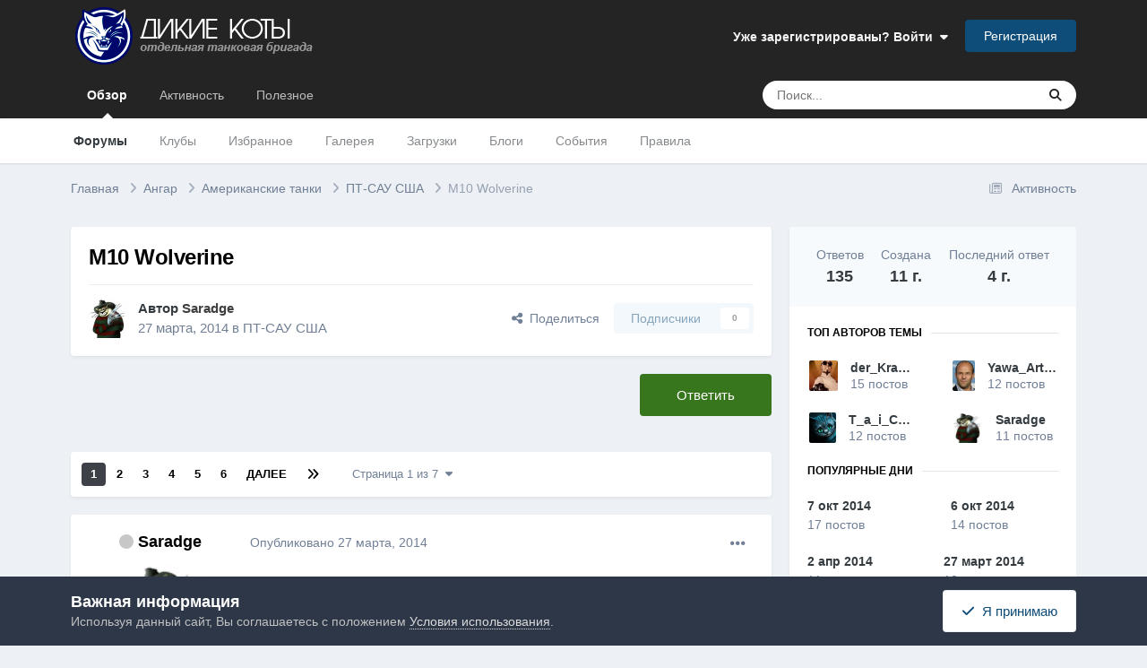

--- FILE ---
content_type: text/html;charset=UTF-8
request_url: https://wcat1.ru/topic/319-m10-wolverine/
body_size: 39741
content:
<!DOCTYPE html>
<html lang="ru-RU" dir="ltr">
	<head>
		<meta charset="utf-8">
		<title>M10 Wolverine - ПТ-САУ США - ДИКИЕ КОТЫ, отдельная танковая бригада</title>
		
			<!-- Global site tag (gtag.js) - Google Analytics -->
<script async src="https://www.googletagmanager.com/gtag/js?id=UA-55578435-1"></script>
<script>
  window.dataLayer = window.dataLayer || [];
  function gtag(){dataLayer.push(arguments);}
  gtag('js', new Date());

  gtag('config', 'UA-55578435-1');
</script>
		
		

	<meta name="viewport" content="width=device-width, initial-scale=1">



	<meta name="twitter:card" content="summary_large_image" />




	
		
			
				<meta property="og:title" content="ДИКИЕ КОТЫ, отдельная танковая бригада">
			
		
	

	
		
			
				<meta property="og:type" content="website">
			
		
	

	
		
			
				<meta property="og:url" content="https://wcat1.ru/">
			
		
	

	
		
			
				<meta name="description" content="Отдельная танковая бригада &quot;Дикие Коты&quot; - сообщество любителей ПТ-САУ в игре World of Tanks, занимающее 1 место среди любителей ПТ. Наш девиз: &quot;Выигрывает тот, кто умеет ждать&quot;. Присоединяйтесь!">
			
		
	

	
		
			
				<meta property="og:description" content="Ну вот покатал на тесте Т25 АТ. и захотелось ее в ангар на основе. Так как свободного опыта лишнего не было, решил качаться до нее и вот приобрел как думал раньше кактус - M10 Wolverine. Скажу честно свое мнение поменял кардинально. Довольна неплохая маневренность, скорость не большая, но успевае...">
			
		
	

	
		
			
				<meta property="og:updated_time" content="2021-02-24T12:38:25Z">
			
		
	

	
		
			
				<meta property="og:image" content="https://wcat1.ru/uploads/monthly_2021_02/shot_056.jpg.dad50c7b56c8edfde01b04c1766e9987.jpg">
			
		
	

	
		
			
				<meta property="og:site_name" content="ДИКИЕ КОТЫ, отдельная танковая бригада">
			
		
	

	
		
			
				<meta property="og:locale" content="ru_RU">
			
		
	

	
		
			
				<meta name="keywords" content="WCAT1, WCAT2, WCAT3, Дикие Коты, WoT, World of Tanks, ПТ, ПТ-САУ, САУ, Танки, ПТшки, T67, Hellcat, ПТ СССР, ПТ США, ПТ Китая, ПТ Германии, Любители ПТ, взвод ПТ, Wild Cats, Клан, Клан WoT, Взвод, Взводный клан, Укрепрайон, Boevoy_Lis, Сообщество любителей ПТ, Сообщество танкистов, Зверобой, Сообщество противотанкистов, WOT, WOWS, World of warships, World of tanks, WarThunder, ПТ САУ, Академия ПТ, Академия противотанкистов, противотанкисты, противотанковые, ягеры, мардер, ягдтигр, борщ, борзиг, Япесто, Ягр, су-76, су-85б, су-85, су-152, ИСУ-152, клуб 2К, тактика ПТ САУ, ПТ-стиль, М18, хэллкет, хэлкэт, хэлка, т67, т49, кромвель">
			
		
	


	
		<link rel="next" href="https://wcat1.ru/topic/319-m10-wolverine/page/2/" />
	

	
		<link rel="last" href="https://wcat1.ru/topic/319-m10-wolverine/page/7/" />
	

	
		<link rel="canonical" href="https://wcat1.ru/topic/319-m10-wolverine/" />
	

	
		<link as="style" rel="preload" href="https://wcat1.ru/applications/core/interface/ckeditor/ckeditor/skins/ips/editor.css?t=OAC9" />
	





<link rel="manifest" href="https://wcat1.ru/manifest.webmanifest/">
<meta name="msapplication-config" content="https://wcat1.ru/browserconfig.xml/">
<meta name="msapplication-starturl" content="/">
<meta name="application-name" content="ДИКИЕ КОТЫ, отдельная танковая бригада">
<meta name="apple-mobile-web-app-title" content="ДИКИЕ КОТЫ, отдельная танковая бригада">

	<meta name="theme-color" content="#242424">










<link rel="preload" href="//wcat1.ru/applications/core/interface/font/fontawesome-webfont.woff2?v=4.7.0" as="font" crossorigin="anonymous">
		




	<link rel='stylesheet' href='https://wcat1.ru/uploads/css_built_49/341e4a57816af3ba440d891ca87450ff_framework.css?v=4e52a1ea3c1747327694' media='all'>

	<link rel='stylesheet' href='https://wcat1.ru/uploads/css_built_49/05e81b71abe4f22d6eb8d1a929494829_responsive.css?v=4e52a1ea3c1747327694' media='all'>

	<link rel='stylesheet' href='https://wcat1.ru/uploads/css_built_49/20446cf2d164adcc029377cb04d43d17_flags.css?v=4e52a1ea3c1747327694' media='all'>

	<link rel='stylesheet' href='https://wcat1.ru/uploads/css_built_49/223ae211f0236ea36ac9f7bf920a797a_all.min.css?v=4e52a1ea3c1747327694' media='all'>

	<link rel='stylesheet' href='https://wcat1.ru/uploads/css_built_49/29bd99919d9bcfd58c5a255c6957b8a6_convert.css?v=4e52a1ea3c1747327694' media='all'>

	<link rel='stylesheet' href='https://wcat1.ru/uploads/css_built_49/49037c9bdbc019a877c9a3ae069caf24_v4-font-face.min.css?v=4e52a1ea3c1747327694' media='all'>

	<link rel='stylesheet' href='https://wcat1.ru/uploads/css_built_49/90eb5adf50a8c640f633d47fd7eb1778_core.css?v=4e52a1ea3c1747327694' media='all'>

	<link rel='stylesheet' href='https://wcat1.ru/uploads/css_built_49/5a0da001ccc2200dc5625c3f3934497d_core_responsive.css?v=4e52a1ea3c1747327694' media='all'>

	<link rel='stylesheet' href='https://wcat1.ru/uploads/css_built_49/62e269ced0fdab7e30e026f1d30ae516_forums.css?v=4e52a1ea3c1747327694' media='all'>

	<link rel='stylesheet' href='https://wcat1.ru/uploads/css_built_49/76e62c573090645fb99a15a363d8620e_forums_responsive.css?v=4e52a1ea3c1747327694' media='all'>

	<link rel='stylesheet' href='https://wcat1.ru/uploads/css_built_49/ebdea0c6a7dab6d37900b9190d3ac77b_topics.css?v=4e52a1ea3c1747327694' media='all'>





<link rel='stylesheet' href='https://wcat1.ru/uploads/css_built_49/258adbb6e4f3e83cd3b355f84e3fa002_custom.css?v=4e52a1ea3c1747327694' media='all'>




		
		

	
	<link rel='shortcut icon' href='https://wcat1.ru/uploads/monthly_2017_08/favicon.ico.18d70642a3f394e65ede4aacc39ce744.ico' type="image/x-icon">

	</head>
	<body class='ipsApp ipsApp_front ipsJS_none ipsClearfix' data-controller='core.front.core.app' data-message="" data-pageApp='forums' data-pageLocation='front' data-pageModule='forums' data-pageController='topic' data-pageID='319'  >
		<a href='#ipsLayout_mainArea' class='ipsHide' title='Перейти к основному содержанию на этой странице' accesskey='m'>Перейти к содержанию</a>
		
			<div id='ipsLayout_header' class='ipsClearfix'>
				





				<header>
					<div class='ipsLayout_container'>
						


<a href='https://wcat1.ru/' id='elLogo' accesskey='1'><img src="https://wcat1.ru/uploads/monthly_2020_11/wcat.png.f14bf8730c1fea34be07c93150dc69b8.png.108beb8ffbac5b59fb951c7ad69e73f1.png.4234acd2a6b5a3f48ecf26c13b8f3789.png" alt='ДИКИЕ КОТЫ, отдельная танковая бригада'></a>

						
							

	<ul id='elUserNav' class='ipsList_inline cSignedOut ipsResponsive_showDesktop'>
		
        
		
        
        
            
            <li id='elSignInLink'>
                <a href='https://wcat1.ru/login/' data-ipsMenu-closeOnClick="false" data-ipsMenu id='elUserSignIn'>
                    Уже зарегистрированы? Войти &nbsp;<i class='fa fa-caret-down'></i>
                </a>
                
<div id='elUserSignIn_menu' class='ipsMenu ipsMenu_auto ipsHide'>
	<form accept-charset='utf-8' method='post' action='https://wcat1.ru/login/'>
		<input type="hidden" name="csrfKey" value="f415d07ff407ad2a39ddb92ffd0b1372">
		<input type="hidden" name="ref" value="aHR0cHM6Ly93Y2F0MS5ydS90b3BpYy8zMTktbTEwLXdvbHZlcmluZS8=">
		<div data-role="loginForm">
			
			
			
				
<div class="ipsPad ipsForm ipsForm_vertical">
	<h4 class="ipsType_sectionHead">Войти</h4>
	<br><br>
	<ul class='ipsList_reset'>
		<li class="ipsFieldRow ipsFieldRow_noLabel ipsFieldRow_fullWidth">
			
			
				<input type="text" placeholder="Отображаемое имя или email адрес" name="auth" autocomplete="email">
			
		</li>
		<li class="ipsFieldRow ipsFieldRow_noLabel ipsFieldRow_fullWidth">
			<input type="password" placeholder="Пароль" name="password" autocomplete="current-password">
		</li>
		<li class="ipsFieldRow ipsFieldRow_checkbox ipsClearfix">
			<span class="ipsCustomInput">
				<input type="checkbox" name="remember_me" id="remember_me_checkbox" value="1" checked aria-checked="true">
				<span></span>
			</span>
			<div class="ipsFieldRow_content">
				<label class="ipsFieldRow_label" for="remember_me_checkbox">Запомнить</label>
				<span class="ipsFieldRow_desc">Не рекомендуется для компьютеров с общим доступом</span>
			</div>
		</li>
		<li class="ipsFieldRow ipsFieldRow_fullWidth">
			<button type="submit" name="_processLogin" value="usernamepassword" class="ipsButton ipsButton_primary ipsButton_small" id="elSignIn_submit">Войти</button>
			
				<p class="ipsType_right ipsType_small">
					
						<a href='https://wcat1.ru/lostpassword/' >
					
					Забыли пароль?</a>
				</p>
			
		</li>
	</ul>
</div>
			
		</div>
	</form>
</div>
            </li>
            
        
		
			<li>
				
					<a href='https://wcat1.ru/register/' data-ipsDialog data-ipsDialog-size='narrow' data-ipsDialog-title='Регистрация' id='elRegisterButton' class='ipsButton ipsButton_normal ipsButton_primary'>Регистрация</a>
				
			</li>
		
	</ul>

							
<ul class='ipsMobileHamburger ipsList_reset ipsResponsive_hideDesktop'>
	<li data-ipsDrawer data-ipsDrawer-drawerElem='#elMobileDrawer'>
		<a href='#' >
			
			
				
			
			
			
			<i class='fa fa-navicon'></i>
		</a>
	</li>
</ul>
						
					</div>
				</header>
				

	<nav data-controller='core.front.core.navBar' class=' ipsResponsive_showDesktop'>
		<div class='ipsNavBar_primary ipsLayout_container '>
			<ul data-role="primaryNavBar" class='ipsClearfix'>
				


	
		
		
			
		
		<li class='ipsNavBar_active' data-active id='elNavSecondary_1' data-role="navBarItem" data-navApp="core" data-navExt="CustomItem">
			
			
				<a href="https://wcat1.ru"  data-navItem-id="1" data-navDefault>
					Обзор<span class='ipsNavBar_active__identifier'></span>
				</a>
			
			
				<ul class='ipsNavBar_secondary ' data-role='secondaryNavBar'>
					


	
		
		
			
		
		<li class='ipsNavBar_active' data-active id='elNavSecondary_3' data-role="navBarItem" data-navApp="forums" data-navExt="Forums">
			
			
				<a href="https://wcat1.ru"  data-navItem-id="3" data-navDefault>
					Форумы<span class='ipsNavBar_active__identifier'></span>
				</a>
			
			
		</li>
	
	

	
		
		
		<li  id='elNavSecondary_66' data-role="navBarItem" data-navApp="core" data-navExt="Clubs">
			
			
				<a href="https://wcat1.ru/clubs/"  data-navItem-id="66" >
					Клубы<span class='ipsNavBar_active__identifier'></span>
				</a>
			
			
		</li>
	
	

	
		
		
		<li  id='elNavSecondary_65' data-role="navBarItem" data-navApp="core" data-navExt="Promoted">
			
			
				<a href="https://wcat1.ru/ourpicks/"  data-navItem-id="65" >
					Избранное<span class='ipsNavBar_active__identifier'></span>
				</a>
			
			
		</li>
	
	

	
		
		
		<li  id='elNavSecondary_4' data-role="navBarItem" data-navApp="gallery" data-navExt="Gallery">
			
			
				<a href="https://wcat1.ru/gallery/"  data-navItem-id="4" >
					Галерея<span class='ipsNavBar_active__identifier'></span>
				</a>
			
			
		</li>
	
	

	
		
		
		<li  id='elNavSecondary_5' data-role="navBarItem" data-navApp="downloads" data-navExt="Downloads">
			
			
				<a href="https://wcat1.ru/files/"  data-navItem-id="5" >
					Загрузки<span class='ipsNavBar_active__identifier'></span>
				</a>
			
			
		</li>
	
	

	
		
		
		<li  id='elNavSecondary_7' data-role="navBarItem" data-navApp="blog" data-navExt="Blogs">
			
			
				<a href="https://wcat1.ru/blogs/"  data-navItem-id="7" >
					Блоги<span class='ipsNavBar_active__identifier'></span>
				</a>
			
			
		</li>
	
	

	
		
		
		<li  id='elNavSecondary_8' data-role="navBarItem" data-navApp="calendar" data-navExt="Calendar">
			
			
				<a href="https://wcat1.ru/events/"  data-navItem-id="8" >
					События<span class='ipsNavBar_active__identifier'></span>
				</a>
			
			
		</li>
	
	

	
		
		
		<li  id='elNavSecondary_9' data-role="navBarItem" data-navApp="core" data-navExt="Guidelines">
			
			
				<a href="https://wcat1.ru/guidelines/"  data-navItem-id="9" >
					Правила<span class='ipsNavBar_active__identifier'></span>
				</a>
			
			
		</li>
	
	

					<li class='ipsHide' id='elNavigationMore_1' data-role='navMore'>
						<a href='#' data-ipsMenu data-ipsMenu-appendTo='#elNavigationMore_1' id='elNavigationMore_1_dropdown'>Больше <i class='fa fa-caret-down'></i></a>
						<ul class='ipsHide ipsMenu ipsMenu_auto' id='elNavigationMore_1_dropdown_menu' data-role='moreDropdown'></ul>
					</li>
				</ul>
			
		</li>
	
	

	
		
		
		<li  id='elNavSecondary_2' data-role="navBarItem" data-navApp="core" data-navExt="CustomItem">
			
			
				<a href="https://wcat1.ru/discover/"  data-navItem-id="2" >
					Активность<span class='ipsNavBar_active__identifier'></span>
				</a>
			
			
				<ul class='ipsNavBar_secondary ipsHide' data-role='secondaryNavBar'>
					


	
		
		
		<li  id='elNavSecondary_12' data-role="navBarItem" data-navApp="core" data-navExt="AllActivity">
			
			
				<a href="https://wcat1.ru/discover/"  data-navItem-id="12" >
					Активность<span class='ipsNavBar_active__identifier'></span>
				</a>
			
			
		</li>
	
	

	
		
		
		<li  id='elNavSecondary_13' data-role="navBarItem" data-navApp="core" data-navExt="YourActivityStreams">
			
			
				<a href="#"  data-navItem-id="13" >
					Ленты моей активности<span class='ipsNavBar_active__identifier'></span>
				</a>
			
			
		</li>
	
	

	
		
		
		<li  id='elNavSecondary_14' data-role="navBarItem" data-navApp="core" data-navExt="YourActivityStreamsItem">
			
			
				<a href="https://wcat1.ru/discover/unread/"  data-navItem-id="14" >
					Непрочитанное<span class='ipsNavBar_active__identifier'></span>
				</a>
			
			
		</li>
	
	

	
		
		
		<li  id='elNavSecondary_15' data-role="navBarItem" data-navApp="core" data-navExt="YourActivityStreamsItem">
			
			
				<a href="https://wcat1.ru/discover/content-started/"  data-navItem-id="15" >
					Созданный мной контент<span class='ipsNavBar_active__identifier'></span>
				</a>
			
			
		</li>
	
	

	
		
		
		<li  id='elNavSecondary_16' data-role="navBarItem" data-navApp="core" data-navExt="Search">
			
			
				<a href="https://wcat1.ru/search/"  data-navItem-id="16" >
					Поиск<span class='ipsNavBar_active__identifier'></span>
				</a>
			
			
		</li>
	
	

	
		
		
		<li  id='elNavSecondary_64' data-role="navBarItem" data-navApp="core" data-navExt="Leaderboard">
			
			
				<a href="https://wcat1.ru/pastleaders/"  data-navItem-id="64" >
					Лидеры<span class='ipsNavBar_active__identifier'></span>
				</a>
			
			
		</li>
	
	

					<li class='ipsHide' id='elNavigationMore_2' data-role='navMore'>
						<a href='#' data-ipsMenu data-ipsMenu-appendTo='#elNavigationMore_2' id='elNavigationMore_2_dropdown'>Больше <i class='fa fa-caret-down'></i></a>
						<ul class='ipsHide ipsMenu ipsMenu_auto' id='elNavigationMore_2_dropdown_menu' data-role='moreDropdown'></ul>
					</li>
				</ul>
			
		</li>
	
	

	
		
		
		<li  id='elNavSecondary_33' data-role="navBarItem" data-navApp="core" data-navExt="CustomItem">
			
			
				<a href="http://wcat1.ru/#"  data-navItem-id="33" >
					Полезное<span class='ipsNavBar_active__identifier'></span>
				</a>
			
			
				<ul class='ipsNavBar_secondary ipsHide' data-role='secondaryNavBar'>
					


	
		
		
		<li  id='elNavSecondary_31' data-role="navBarItem" data-navApp="core" data-navExt="CustomItem">
			
			
				<a href="https://wcat1.ru/blogs/blog/3-%7B%3F%7D/"  data-navItem-id="31" >
					Гайды<span class='ipsNavBar_active__identifier'></span>
				</a>
			
			
		</li>
	
	

	
		
		
		<li  id='elNavSecondary_39' data-role="navBarItem" data-navApp="core" data-navExt="CustomItem">
			
			
				<a href="http://forum.worldoftanks.ru/index.php?/topic/1107100-wcat1wcat2wcat3-%D0%B8%D0%B3%D1%80%D0%BE%D0%B2%D0%BE%D0%B5-%D1%81%D0%BE%D0%BE%D0%B1%D1%89%D0%B5%D1%81%D1%82%D0%B2%D0%BE-%D0%BE%D1%82%D0%B4%D0%B5%D0%BB%D1%8C%D0%BD%D0%B0%D1%8F-%D1%82%D0%B0%D0%BD%D0%BA%D0%BE%D0%B2%D0%B0%D1%8F-%D0%B1%D1%80/"  data-navItem-id="39" >
					Рекрут-тема<span class='ipsNavBar_active__identifier'></span>
				</a>
			
			
		</li>
	
	

	
		
		
		<li  id='elNavSecondary_35' data-role="navBarItem" data-navApp="core" data-navExt="Menu">
			
			
				<a href="#" id="elNavigation_35" data-ipsMenu data-ipsMenu-appendTo='#elNavSecondary_33' data-ipsMenu-activeClass='ipsNavActive_menu' data-navItem-id="35" >
					Состав бригады <i class="fa fa-caret-down"></i><span class='ipsNavBar_active__identifier'></span>
				</a>
				<ul id="elNavigation_35_menu" class="ipsMenu ipsMenu_auto ipsHide">
					

	
		
			<li class='ipsMenu_item' >
				<a href='http://ru.wargaming.net/clans/102005/' >
					WCAT1
				</a>
			</li>
		
	

	
		
			<li class='ipsMenu_item' >
				<a href='http://ru.wargaming.net/clans/112387/' >
					WCAT2
				</a>
			</li>
		
	

	
		
			<li class='ipsMenu_item' >
				<a href='http://ru.wargaming.net/clans/112410/' >
					WCAT3
				</a>
			</li>
		
	

				</ul>
			
			
		</li>
	
	

	
		
		
		<li  id='elNavSecondary_40' data-role="navBarItem" data-navApp="core" data-navExt="Menu">
			
			
				<a href="#" id="elNavigation_40" data-ipsMenu data-ipsMenu-appendTo='#elNavSecondary_33' data-ipsMenu-activeClass='ipsNavActive_menu' data-navItem-id="40" >
					Реплеи <i class="fa fa-caret-down"></i><span class='ipsNavBar_active__identifier'></span>
				</a>
				<ul id="elNavigation_40_menu" class="ipsMenu ipsMenu_auto ipsHide">
					

	
		
			<li class='ipsMenu_item' >
				<a href='http://wotreplays.ru/site/index/clan/WCAT1/sort/uploaded_at.desc/' >
					WCAT1
				</a>
			</li>
		
	

	
		
			<li class='ipsMenu_item' >
				<a href='http://wotreplays.ru/site/index/clan/WCAT2/sort/uploaded_at.desc/' >
					WCAT2
				</a>
			</li>
		
	

	
		
			<li class='ipsMenu_item' >
				<a href='http://wotreplays.ru/site/index/clan/WCAT3/sort/uploaded_at.desc/' >
					WCAT3
				</a>
			</li>
		
	

				</ul>
			
			
		</li>
	
	

	
		
		
		<li  id='elNavSecondary_10' data-role="navBarItem" data-navApp="core" data-navExt="StaffDirectory">
			
			
				<a href="https://wcat1.ru/staff/"  data-navItem-id="10" >
					Модераторы<span class='ipsNavBar_active__identifier'></span>
				</a>
			
			
		</li>
	
	

	
		
		
		<li  id='elNavSecondary_44' data-role="navBarItem" data-navApp="core" data-navExt="CustomItem">
			
			
				<a href="https://wcat1.ru/members/"  data-navItem-id="44" >
					Все пользователи<span class='ipsNavBar_active__identifier'></span>
				</a>
			
			
		</li>
	
	

	
		
		
		<li  id='elNavSecondary_11' data-role="navBarItem" data-navApp="core" data-navExt="OnlineUsers">
			
			
				<a href="https://wcat1.ru/online/"  data-navItem-id="11" >
					Пользователи онлайн<span class='ipsNavBar_active__identifier'></span>
				</a>
			
			
		</li>
	
	

					<li class='ipsHide' id='elNavigationMore_33' data-role='navMore'>
						<a href='#' data-ipsMenu data-ipsMenu-appendTo='#elNavigationMore_33' id='elNavigationMore_33_dropdown'>Больше <i class='fa fa-caret-down'></i></a>
						<ul class='ipsHide ipsMenu ipsMenu_auto' id='elNavigationMore_33_dropdown_menu' data-role='moreDropdown'></ul>
					</li>
				</ul>
			
		</li>
	
	

				<li class='ipsHide' id='elNavigationMore' data-role='navMore'>
					<a href='#' data-ipsMenu data-ipsMenu-appendTo='#elNavigationMore' id='elNavigationMore_dropdown'>Больше</a>
					<ul class='ipsNavBar_secondary ipsHide' data-role='secondaryNavBar'>
						<li class='ipsHide' id='elNavigationMore_more' data-role='navMore'>
							<a href='#' data-ipsMenu data-ipsMenu-appendTo='#elNavigationMore_more' id='elNavigationMore_more_dropdown'>Больше <i class='fa fa-caret-down'></i></a>
							<ul class='ipsHide ipsMenu ipsMenu_auto' id='elNavigationMore_more_dropdown_menu' data-role='moreDropdown'></ul>
						</li>
					</ul>
				</li>
			</ul>
			

	<div id="elSearchWrapper">
		<div id='elSearch' data-controller="core.front.core.quickSearch">
			<form accept-charset='utf-8' action='//wcat1.ru/search/?do=quicksearch' method='post'>
                <input type='search' id='elSearchField' placeholder='Поиск...' name='q' autocomplete='off' aria-label='Поиск'>
                <details class='cSearchFilter'>
                    <summary class='cSearchFilter__text'></summary>
                    <ul class='cSearchFilter__menu'>
                        
                        <li><label><input type="radio" name="type" value="all" ><span class='cSearchFilter__menuText'>Везде</span></label></li>
                        
                            
                                <li><label><input type="radio" name="type" value='contextual_{&quot;type&quot;:&quot;forums_topic&quot;,&quot;nodes&quot;:92}' checked><span class='cSearchFilter__menuText'>Этот форум</span></label></li>
                            
                                <li><label><input type="radio" name="type" value='contextual_{&quot;type&quot;:&quot;forums_topic&quot;,&quot;item&quot;:319}' checked><span class='cSearchFilter__menuText'>Эта тема</span></label></li>
                            
                        
                        
                            <li><label><input type="radio" name="type" value="core_statuses_status"><span class='cSearchFilter__menuText'>Обновления статусов</span></label></li>
                        
                            <li><label><input type="radio" name="type" value="forums_topic"><span class='cSearchFilter__menuText'>Темы</span></label></li>
                        
                            <li><label><input type="radio" name="type" value="gallery_image"><span class='cSearchFilter__menuText'>Изображения</span></label></li>
                        
                            <li><label><input type="radio" name="type" value="gallery_album_item"><span class='cSearchFilter__menuText'>Альбомы</span></label></li>
                        
                            <li><label><input type="radio" name="type" value="blog_entry"><span class='cSearchFilter__menuText'>Записи блога</span></label></li>
                        
                            <li><label><input type="radio" name="type" value="downloads_file"><span class='cSearchFilter__menuText'>Файлы</span></label></li>
                        
                            <li><label><input type="radio" name="type" value="calendar_event"><span class='cSearchFilter__menuText'>События</span></label></li>
                        
                            <li><label><input type="radio" name="type" value="cms_pages_pageitem"><span class='cSearchFilter__menuText'>Страницы</span></label></li>
                        
                            <li><label><input type="radio" name="type" value="core_members"><span class='cSearchFilter__menuText'>Пользователи</span></label></li>
                        
                    </ul>
                </details>
				<button class='cSearchSubmit' type="submit" aria-label='Поиск'><i class="fa fa-search"></i></button>
			</form>
		</div>
	</div>

		</div>
	</nav>

				
<ul id='elMobileNav' class='ipsResponsive_hideDesktop' data-controller='core.front.core.mobileNav'>
	
		
			
			
				
				
			
				
				
			
				
					<li id='elMobileBreadcrumb'>
						<a href='https://wcat1.ru/forum/92-%D0%BF%D1%82-%D1%81%D0%B0%D1%83-%D1%81%D1%88%D0%B0/'>
							<span>ПТ-САУ США</span>
						</a>
					</li>
				
				
			
				
				
			
		
	
	
	
	<li >
		<a data-action="defaultStream" href='https://wcat1.ru/discover/'><i class="fa fa-newspaper-o" aria-hidden="true"></i></a>
	</li>

	

	
		<li class='ipsJS_show'>
			<a href='https://wcat1.ru/search/'><i class='fa fa-search'></i></a>
		</li>
	
</ul>
			</div>
		
		<main id='ipsLayout_body' class='ipsLayout_container'>
			<div id='ipsLayout_contentArea'>
				<div id='ipsLayout_contentWrapper'>
					
<nav class='ipsBreadcrumb ipsBreadcrumb_top ipsFaded_withHover'>
	

	<ul class='ipsList_inline ipsPos_right'>
		
		<li >
			<a data-action="defaultStream" class='ipsType_light '  href='https://wcat1.ru/discover/'><i class="fa fa-newspaper-o" aria-hidden="true"></i> <span>Активность</span></a>
		</li>
		
	</ul>

	<ul data-role="breadcrumbList">
		<li>
			<a title="Главная" href='https://wcat1.ru/'>
				<span>Главная <i class='fa fa-angle-right'></i></span>
			</a>
		</li>
		
		
			<li>
				
					<a href='https://wcat1.ru/forum/7-%D0%B0%D0%BD%D0%B3%D0%B0%D1%80/'>
						<span>Ангар <i class='fa fa-angle-right' aria-hidden="true"></i></span>
					</a>
				
			</li>
		
			<li>
				
					<a href='https://wcat1.ru/forum/65-%D0%B0%D0%BC%D0%B5%D1%80%D0%B8%D0%BA%D0%B0%D0%BD%D1%81%D0%BA%D0%B8%D0%B5-%D1%82%D0%B0%D0%BD%D0%BA%D0%B8/'>
						<span>Американские танки <i class='fa fa-angle-right' aria-hidden="true"></i></span>
					</a>
				
			</li>
		
			<li>
				
					<a href='https://wcat1.ru/forum/92-%D0%BF%D1%82-%D1%81%D0%B0%D1%83-%D1%81%D1%88%D0%B0/'>
						<span>ПТ-САУ США <i class='fa fa-angle-right' aria-hidden="true"></i></span>
					</a>
				
			</li>
		
			<li>
				
					M10 Wolverine
				
			</li>
		
	</ul>
</nav>
					
					<div id='ipsLayout_mainArea'>
						
						
						
						

	




						



<div class="ipsPageHeader ipsResponsive_pull ipsBox ipsPadding sm:ipsPadding:half ipsMargin_bottom">
		
	
	<div class="ipsFlex ipsFlex-ai:center ipsFlex-fw:wrap ipsGap:4">
		<div class="ipsFlex-flex:11">
			<h1 class="ipsType_pageTitle ipsContained_container">
				

				
				
					<span class="ipsType_break ipsContained">
						<span>M10 Wolverine</span>
					</span>
				
			</h1>
			
			
		</div>
		
	</div>
	<hr class="ipsHr">
	<div class="ipsPageHeader__meta ipsFlex ipsFlex-jc:between ipsFlex-ai:center ipsFlex-fw:wrap ipsGap:3">
		<div class="ipsFlex-flex:11">
			<div class="ipsPhotoPanel ipsPhotoPanel_mini ipsPhotoPanel_notPhone ipsClearfix">
				


	<a href="https://wcat1.ru/profile/251-saradge/" rel="nofollow" data-ipshover data-ipshover-width="370" data-ipshover-target="https://wcat1.ru/profile/251-saradge/?do=hovercard"  class="ipsUserPhoto ipsUserPhoto_mini" title="Перейти в профиль Saradge">
		
<img src="https://wcat1.ru/uploads/profile/photo-251.jpg" alt="Saradge" itemprop="image"> 

	</a>

				<div>
					<p class="ipsType_reset ipsType_blendLinks">
						<span class="ipsType_normal">
						
							<strong>Автор 


<a href='https://wcat1.ru/profile/251-saradge/' rel="nofollow" data-ipsHover data-ipsHover-width='370' data-ipsHover-target='https://wcat1.ru/profile/251-saradge/?do=hovercard&amp;referrer=https%253A%252F%252Fwcat1.ru%252Ftopic%252F319-m10-wolverine%252F' title="Перейти в профиль Saradge" class="ipsType_break"><span style="color:#3f3f3f; font-weight:bold">Saradge</span></a></strong><br>
							<span class="ipsType_light"><time datetime='2014-03-27T09:46:36Z' title='27.03.2014 09:46' data-short='11 г.'>27 марта, 2014</time> в <a href="https://wcat1.ru/forum/92-%D0%BF%D1%82-%D1%81%D0%B0%D1%83-%D1%81%D1%88%D0%B0/">ПТ-САУ США</a></span>
						
						</span>
					</p>
				</div>
			</div>
		</div>
		
			<div class="ipsFlex-flex:01 ipsResponsive_hidePhone">
				<div class="ipsShareLinks">
					
						


    <a href='#elShareItem_910198807_menu' id='elShareItem_910198807' data-ipsMenu class='ipsShareButton ipsButton ipsButton_verySmall ipsButton_link ipsButton_link--light'>
        <span><i class='fa fa-share-alt'></i></span> &nbsp;Поделиться
    </a>

    <div class='ipsPadding ipsMenu ipsMenu_normal ipsHide' id='elShareItem_910198807_menu' data-controller="core.front.core.sharelink">
        
        
        <span data-ipsCopy data-ipsCopy-flashmessage>
            <a href="https://wcat1.ru/topic/319-m10-wolverine/" class="ipsButton ipsButton_light ipsButton_small ipsButton_fullWidth" data-role="copyButton" data-clipboard-text="https://wcat1.ru/topic/319-m10-wolverine/" data-ipstooltip title='Copy Link to Clipboard'><i class="fa fa-clone"></i> https://wcat1.ru/topic/319-m10-wolverine/</a>
        </span>
        <ul class='ipsShareLinks ipsMargin_top:half'>
            
                <li>
<a href="https://www.facebook.com/sharer/sharer.php?u=https%3A%2F%2Fwcat1.ru%2Ftopic%2F319-m10-wolverine%2F" class="cShareLink cShareLink_facebook" target="_blank" data-role="shareLink" title='Поделиться в Facebook' data-ipsTooltip rel='noopener nofollow'>
	<i class="fa fa-facebook"></i>
</a></li>
            
                <li>
<a href="https://x.com/share?url=https%3A%2F%2Fwcat1.ru%2Ftopic%2F319-m10-wolverine%2F" class="cShareLink cShareLink_x" target="_blank" data-role="shareLink" title='Поделиться в X' data-ipsTooltip rel='nofollow noopener'>
    <i class="fa fa-x"></i>
</a></li>
            
        </ul>
        
            <hr class='ipsHr'>
            <button class='ipsHide ipsButton ipsButton_verySmall ipsButton_light ipsButton_fullWidth ipsMargin_top:half' data-controller='core.front.core.webshare' data-role='webShare' data-webShareTitle='M10 Wolverine' data-webShareText='M10 Wolverine' data-webShareUrl='https://wcat1.ru/topic/319-m10-wolverine/'>Поделиться</button>
        
    </div>

					
					
                    

					



					

<div data-followApp='forums' data-followArea='topic' data-followID='319' data-controller='core.front.core.followButton'>
	

	<a href='https://wcat1.ru/login/' rel="nofollow" class="ipsFollow ipsPos_middle ipsButton ipsButton_light ipsButton_verySmall ipsButton_disabled" data-role="followButton" data-ipsTooltip title='Авторизация'>
		<span>Подписчики</span>
		<span class='ipsCommentCount'>0</span>
	</a>

</div>
				</div>
			</div>
					
	</div>
	
	
</div>








<div class="ipsClearfix">
	<ul class="ipsToolList ipsToolList_horizontal ipsClearfix ipsSpacer_both ">
		
			<li class="ipsToolList_primaryAction">
				<span data-controller="forums.front.topic.reply">
					
						<a href="#replyForm" rel="nofollow" class="ipsButton ipsButton_important ipsButton_medium ipsButton_fullWidth" data-action="replyToTopic">Ответить</a>
					
				</span>
			</li>
		
		
		
	</ul>
</div>

<div id="comments" data-controller="core.front.core.commentFeed,forums.front.topic.view, core.front.core.ignoredComments" data-autopoll data-baseurl="https://wcat1.ru/topic/319-m10-wolverine/"  data-feedid="topic-319" class="cTopic ipsClear ipsSpacer_top">
	
			

				<div class="ipsBox ipsResponsive_pull ipsPadding:half ipsClearfix ipsClear ipsMargin_bottom">
					
					
						


	
	<ul class='ipsPagination' id='elPagination_d5280414f9068d6569f4e5f3d14ec41e_617400590' data-ipsPagination-seoPagination='true' data-pages='7' data-ipsPagination  data-ipsPagination-pages="7" data-ipsPagination-perPage='20'>
		
			
				<li class='ipsPagination_first ipsPagination_inactive'><a href='https://wcat1.ru/topic/319-m10-wolverine/#comments' rel="first" data-page='1' data-ipsTooltip title='Первая страница'><i class='fa fa-angle-double-left'></i></a></li>
				<li class='ipsPagination_prev ipsPagination_inactive'><a href='https://wcat1.ru/topic/319-m10-wolverine/#comments' rel="prev" data-page='0' data-ipsTooltip title='Предыдущая страница'>Назад</a></li>
			
			<li class='ipsPagination_page ipsPagination_active'><a href='https://wcat1.ru/topic/319-m10-wolverine/#comments' data-page='1'>1</a></li>
			
				
					<li class='ipsPagination_page'><a href='https://wcat1.ru/topic/319-m10-wolverine/page/2/#comments' data-page='2'>2</a></li>
				
					<li class='ipsPagination_page'><a href='https://wcat1.ru/topic/319-m10-wolverine/page/3/#comments' data-page='3'>3</a></li>
				
					<li class='ipsPagination_page'><a href='https://wcat1.ru/topic/319-m10-wolverine/page/4/#comments' data-page='4'>4</a></li>
				
					<li class='ipsPagination_page'><a href='https://wcat1.ru/topic/319-m10-wolverine/page/5/#comments' data-page='5'>5</a></li>
				
					<li class='ipsPagination_page'><a href='https://wcat1.ru/topic/319-m10-wolverine/page/6/#comments' data-page='6'>6</a></li>
				
				<li class='ipsPagination_next'><a href='https://wcat1.ru/topic/319-m10-wolverine/page/2/#comments' rel="next" data-page='2' data-ipsTooltip title='Следующая страница'>Далее</a></li>
				<li class='ipsPagination_last'><a href='https://wcat1.ru/topic/319-m10-wolverine/page/7/#comments' rel="last" data-page='7' data-ipsTooltip title='Последняя страница'><i class='fa fa-angle-double-right'></i></a></li>
			
			
				<li class='ipsPagination_pageJump'>
					<a href='#' data-ipsMenu data-ipsMenu-closeOnClick='false' data-ipsMenu-appendTo='#elPagination_d5280414f9068d6569f4e5f3d14ec41e_617400590' id='elPagination_d5280414f9068d6569f4e5f3d14ec41e_617400590_jump'>Страница 1 из 7 &nbsp;<i class='fa fa-caret-down'></i></a>
					<div class='ipsMenu ipsMenu_narrow ipsPadding ipsHide' id='elPagination_d5280414f9068d6569f4e5f3d14ec41e_617400590_jump_menu'>
						<form accept-charset='utf-8' method='post' action='https://wcat1.ru/topic/319-m10-wolverine/#comments' data-role="pageJump" data-baseUrl='#'>
							<ul class='ipsForm ipsForm_horizontal'>
								<li class='ipsFieldRow'>
									<input type='number' min='1' max='7' placeholder='Номер страницы' class='ipsField_fullWidth' name='page'>
								</li>
								<li class='ipsFieldRow ipsFieldRow_fullWidth'>
									<input type='submit' class='ipsButton_fullWidth ipsButton ipsButton_verySmall ipsButton_primary' value='Поехали'>
								</li>
							</ul>
						</form>
					</div>
				</li>
			
		
	</ul>

					
				</div>
			
	

	

<div data-controller='core.front.core.recommendedComments' data-url='https://wcat1.ru/topic/319-m10-wolverine/?recommended=comments' class='ipsRecommendedComments ipsHide'>
	<div data-role="recommendedComments">
		<h2 class='ipsType_sectionHead ipsType_large ipsType_bold ipsMargin_bottom'>Рекомендуемые сообщения</h2>
		
	</div>
</div>
	
	<div id="elPostFeed" data-role="commentFeed" data-controller="core.front.core.moderation" >
		<form action="https://wcat1.ru/topic/319-m10-wolverine/?csrfKey=f415d07ff407ad2a39ddb92ffd0b1372&amp;do=multimodComment" method="post" data-ipspageaction data-role="moderationTools">
			
			
				

					

					
					



<a id="comment-16515"></a>
<article  id="elComment_16515" class="cPost ipsBox ipsResponsive_pull  ipsComment  ipsComment_parent ipsClearfix ipsClear ipsColumns ipsColumns_noSpacing ipsColumns_collapsePhone    ">
	

	

	<div class="cAuthorPane_mobile ipsResponsive_showPhone">
		<div class="cAuthorPane_photo">
			<div class="cAuthorPane_photoWrap">
				


	<a href="https://wcat1.ru/profile/251-saradge/" rel="nofollow" data-ipshover data-ipshover-width="370" data-ipshover-target="https://wcat1.ru/profile/251-saradge/?do=hovercard"  class="ipsUserPhoto ipsUserPhoto_large" title="Перейти в профиль Saradge">
		
<img src="https://wcat1.ru/uploads/profile/photo-251.jpg" alt="Saradge" itemprop="image"> 

	</a>

				
				
					<a href="https://wcat1.ru/profile/251-saradge/badges/">
						
<img src='https://wcat1.ru/uploads/monthly_2021_06/6_Enthusiast.svg' loading="lazy" alt="Enthusiast" class="cAuthorPane_badge cAuthorPane_badge--rank ipsOutline ipsOutline:2px" data-ipsTooltip title="Звание: Enthusiast (6/14)">
					</a>
				
			</div>
		</div>
		<div class="cAuthorPane_content">
			<h3 class="ipsType_sectionHead cAuthorPane_author ipsType_break ipsType_blendLinks ipsFlex ipsFlex-ai:center">
				


<a href='https://wcat1.ru/profile/251-saradge/' rel="nofollow" data-ipsHover data-ipsHover-width='370' data-ipsHover-target='https://wcat1.ru/profile/251-saradge/?do=hovercard&amp;referrer=https%253A%252F%252Fwcat1.ru%252Ftopic%252F319-m10-wolverine%252F' title="Перейти в профиль Saradge" class="ipsType_break"><span style="color:#3f3f3f; font-weight:bold">Saradge</span></a>
			</h3>
			<div class="ipsType_light ipsType_reset">
				<a href="https://wcat1.ru/topic/319-m10-wolverine/?do=findComment&amp;comment=16515" class="ipsType_blendLinks">Опубликовано <time datetime='2014-03-27T09:46:36Z' title='27.03.2014 09:46' data-short='11 г.'>27 марта, 2014</time></a>
				
			</div>
		</div>
	</div>
	<aside class="ipsComment_author cAuthorPane ipsColumn ipsColumn_medium ipsResponsive_hidePhone">
		<h3 class="ipsType_sectionHead cAuthorPane_author ipsType_blendLinks ipsType_break">

<i style="font-size: 16px" class="fa fa-circle ipsOnlineStatus_offline" data-ipstooltip title="Оффлайн"></i> 

<strong>


<a href='https://wcat1.ru/profile/251-saradge/' rel="nofollow" data-ipsHover data-ipsHover-width='370' data-ipsHover-target='https://wcat1.ru/profile/251-saradge/?do=hovercard&amp;referrer=https%253A%252F%252Fwcat1.ru%252Ftopic%252F319-m10-wolverine%252F' title="Перейти в профиль Saradge" class="ipsType_break">Saradge</a></strong>
			
		</h3>
		<ul class="cAuthorPane_info ipsList_reset">
			<li data-role="photo" class="cAuthorPane_photo">
				<div class="cAuthorPane_photoWrap">
					


	<a href="https://wcat1.ru/profile/251-saradge/" rel="nofollow" data-ipshover data-ipshover-width="370" data-ipshover-target="https://wcat1.ru/profile/251-saradge/?do=hovercard"  class="ipsUserPhoto ipsUserPhoto_large" title="Перейти в профиль Saradge">
		
<img src="https://wcat1.ru/uploads/profile/photo-251.jpg" alt="Saradge" itemprop="image"> 

	</a>

					
					
						
<img src='https://wcat1.ru/uploads/monthly_2021_06/6_Enthusiast.svg' loading="lazy" alt="Enthusiast" class="cAuthorPane_badge cAuthorPane_badge--rank ipsOutline ipsOutline:2px" data-ipsTooltip title="Звание: Enthusiast (6/14)">
					
				</div>
			</li>
			
				<li data-role="group"><span style="color:#3f3f3f; font-weight:bold">Дикие коты</span></li>
				
			
			
				<li data-role="stats" class="ipsMargin_top">
					<ul class="ipsList_reset ipsType_light ipsFlex ipsFlex-ai:center ipsFlex-jc:center ipsGap_row:2 cAuthorPane_stats">
						<li>
							<a href="https://wcat1.ru/profile/251-saradge/content/" title="3 464 сообщения" data-ipstooltip class="ipsType_blendLinks">
								<i class="fa fa-comment"></i> 3,5 тыс
							</a>
						</li>
						
					</ul>
				</li>
			
			
				

	
	<li data-role='custom-field' class='ipsResponsive_hidePhone ipsType_break'>
		
Сергей
	</li>
	
	<li data-role='custom-field' class='ipsResponsive_hidePhone ipsType_break'>
		
Саранск
	</li>
	

			
		</ul>
	</aside>
	<div class="ipsColumn ipsColumn_fluid ipsMargin:none">
		

<div id='comment-16515_wrap' data-controller='core.front.core.comment' data-commentApp='forums' data-commentType='forums' data-commentID="16515" data-quoteData='{&quot;userid&quot;:251,&quot;username&quot;:&quot;Saradge&quot;,&quot;timestamp&quot;:1395913596,&quot;contentapp&quot;:&quot;forums&quot;,&quot;contenttype&quot;:&quot;forums&quot;,&quot;contentid&quot;:319,&quot;contentclass&quot;:&quot;forums_Topic&quot;,&quot;contentcommentid&quot;:16515}' class='ipsComment_content ipsType_medium'>

	<div class='ipsComment_meta ipsType_light ipsFlex ipsFlex-ai:center ipsFlex-jc:between ipsFlex-fd:row-reverse'>
		<div class='ipsType_light ipsType_reset ipsType_blendLinks ipsComment_toolWrap'>
			<div class='ipsResponsive_hidePhone ipsComment_badges'>
				<ul class='ipsList_reset ipsFlex ipsFlex-jc:end ipsFlex-fw:wrap ipsGap:2 ipsGap_row:1'>
					
					
					
					
					
				</ul>
			</div>
			<ul class='ipsList_reset ipsComment_tools'>
				<li>
					<a href='#elControls_16515_menu' class='ipsComment_ellipsis' id='elControls_16515' title='Ещё...' data-ipsMenu data-ipsMenu-appendTo='#comment-16515_wrap'><i class='fa fa-ellipsis-h'></i></a>
					<ul id='elControls_16515_menu' class='ipsMenu ipsMenu_narrow ipsHide'>
						
							<li class='ipsMenu_item'><a href='https://wcat1.ru/topic/319-m10-wolverine/?do=reportComment&amp;comment=16515'  data-action='reportComment' title='Пожаловаться на контент'>Жалоба</a></li>
						
						
                        
						
						
						
							
								
							
							
							
							
							
							
						
					</ul>
				</li>
				
			</ul>
		</div>

		<div class='ipsType_reset ipsResponsive_hidePhone'>
		   
		   Опубликовано <time datetime='2014-03-27T09:46:36Z' title='27.03.2014 09:46' data-short='11 г.'>27 марта, 2014</time>
		   
			
			<span class='ipsResponsive_hidePhone'>
				
				
			</span>
		</div>
	</div>

	

    

	<div class='cPost_contentWrap'>
		
		<div data-role='commentContent' class='ipsType_normal ipsType_richText ipsPadding_bottom ipsContained' data-controller='core.front.core.lightboxedImages'>
			
<p>Ну вот покатал  на тесте Т25 АТ. и захотелось ее в ангар на основе. Так как свободного опыта лишнего не было, решил качаться до нее и вот приобрел как думал раньше кактус - M10 Wolverine. Скажу честно свое мнение поменял кардинально.</p><p>
Довольна неплохая маневренность, скорость не большая, но успеваем за тяжами на 2 линии. Обзор целых 370 метров что не плохо на 5 уровне.</p><p>
Есть какая ни какая броня целых 51мм, при большом везение ловил рекошеты от одноуровневой техники, маска орудия выдержала выстрелы кваскактанка и М6, чем был приятно удивлен.</p><p>
Пушка и часть модулей нам досталась от т-49, пушку можно ставить сразу на сток гусли и в сток башню. Скорость довольна неплохая, неплохая маневренность, редко кто кружил. </p><p>
Модули стандартные для пт досыл+рога +сеть.</p>


			
		</div>

		
			<div class='ipsItemControls'>
				
					
						

	<div data-controller='core.front.core.reaction' class='ipsItemControls_right ipsClearfix '>	
		<div class='ipsReact ipsPos_right'>
			
				
				<div class='ipsReact_blurb ipsHide' data-role='reactionBlurb'>
					
				</div>
			
			
			
		</div>
	</div>

					
				
				<ul class='ipsComment_controls ipsClearfix ipsItemControls_left' data-role="commentControls">
					
						
						
							<li data-ipsQuote-editor='topic_comment' data-ipsQuote-target='#comment-16515' class='ipsJS_show'>
								<button class='ipsButton ipsButton_light ipsButton_verySmall ipsButton_narrow cMultiQuote ipsHide' data-action='multiQuoteComment' data-ipsTooltip data-ipsQuote-multiQuote data-mqId='mq16515' title='Мультицитата'><i class='fa fa-plus'></i></button>
							</li>
							<li data-ipsQuote-editor='topic_comment' data-ipsQuote-target='#comment-16515' class='ipsJS_show'>
								<a href='#' data-action='quoteComment' data-ipsQuote-singleQuote>Цитата</a>
							</li>
						
						
						
												
					
					<li class='ipsHide' data-role='commentLoading'>
						<span class='ipsLoading ipsLoading_tiny ipsLoading_noAnim'></span>
					</li>
				</ul>
			</div>
		

		
	</div>

	
    
</div>
	</div>
</article>

					
					
					
						







<div class="ipsBox cTopicOverview cTopicOverview--inline ipsFlex ipsFlex-fd:row md:ipsFlex-fd:row sm:ipsFlex-fd:column ipsMargin_bottom sm:ipsMargin_bottom:half sm:ipsMargin_top:half ipsResponsive_pull ipsResponsive_hideDesktop ipsResponsive_block " data-controller='forums.front.topic.activity'>

	<div class='cTopicOverview__header ipsAreaBackground_light ipsFlex sm:ipsFlex-fw:wrap sm:ipsFlex-jc:center'>
		<ul class='cTopicOverview__stats ipsPadding ipsMargin:none sm:ipsPadding_horizontal:half ipsFlex ipsFlex-flex:10 ipsFlex-jc:around ipsFlex-ai:center'>
			<li class='cTopicOverview__statItem ipsType_center'>
				<span class='cTopicOverview__statTitle ipsType_light ipsTruncate ipsTruncate_line'>Ответов</span>
				<span class='cTopicOverview__statValue'>135</span>
			</li>
			<li class='cTopicOverview__statItem ipsType_center'>
				<span class='cTopicOverview__statTitle ipsType_light ipsTruncate ipsTruncate_line'>Создана</span>
				<span class='cTopicOverview__statValue'><time datetime='2014-03-27T09:46:36Z' title='27.03.2014 09:46' data-short='11 г.'>11 г.</time></span>
			</li>
			<li class='cTopicOverview__statItem ipsType_center'>
				<span class='cTopicOverview__statTitle ipsType_light ipsTruncate ipsTruncate_line'>Последний ответ </span>
				<span class='cTopicOverview__statValue'><time datetime='2021-02-24T12:38:25Z' title='24.02.2021 12:38' data-short='4 г.'>4 г.</time></span>
			</li>
		</ul>
		<a href='#' data-action='toggleOverview' class='cTopicOverview__toggle cTopicOverview__toggle--inline ipsType_large ipsType_light ipsPad ipsFlex ipsFlex-ai:center ipsFlex-jc:center'><i class='fa fa-chevron-down'></i></a>
	</div>
	
		<div class='cTopicOverview__preview ipsFlex-flex:10' data-role="preview">
			<div class='cTopicOverview__previewInner ipsPadding_vertical ipsPadding_horizontal ipsResponsive_hidePhone ipsFlex ipsFlex-fd:row'>
				
					<div class='cTopicOverview__section--users ipsFlex-flex:00'>
						<h4 class='ipsType_reset cTopicOverview__sectionTitle ipsType_dark ipsType_uppercase ipsType_noBreak'>Топ авторов темы</h4>
						<ul class='cTopicOverview__dataList ipsMargin:none ipsPadding:none ipsList_style:none ipsFlex ipsFlex-jc:between ipsFlex-ai:center'>
							
								<li class="cTopicOverview__dataItem ipsMargin_right ipsFlex ipsFlex-jc:start ipsFlex-ai:center">
									


	<a href="https://wcat1.ru/profile/236-der_kraken/" rel="nofollow" data-ipshover data-ipshover-width="370" data-ipshover-target="https://wcat1.ru/profile/236-der_kraken/?do=hovercard"  class="ipsUserPhoto ipsUserPhoto_tiny" title="Перейти в профиль der_Kraken">
		
<img src="https://wcat1.ru/uploads/profile/photo-thumb-236.jpg" alt="der_Kraken" itemprop="image"> 

	</a>

									<p class='ipsMargin:none ipsPadding_left:half ipsPadding_right ipsType_right'>15</p>
								</li>
							
								<li class="cTopicOverview__dataItem ipsMargin_right ipsFlex ipsFlex-jc:start ipsFlex-ai:center">
									


	<a href="https://wcat1.ru/profile/335-yawa_artillerist/" rel="nofollow" data-ipshover data-ipshover-width="370" data-ipshover-target="https://wcat1.ru/profile/335-yawa_artillerist/?do=hovercard"  class="ipsUserPhoto ipsUserPhoto_tiny" title="Перейти в профиль Yawa_Artillerist">
		
<img src="https://wcat1.ru/uploads/monthly_2018_01/1384685799_jason_stethem.thumb.jpg.e7db467ae2f347f5f9ba54f5327d95ae.jpg" alt="Yawa_Artillerist" itemprop="image"> 

	</a>

									<p class='ipsMargin:none ipsPadding_left:half ipsPadding_right ipsType_right'>12</p>
								</li>
							
								<li class="cTopicOverview__dataItem ipsMargin_right ipsFlex ipsFlex-jc:start ipsFlex-ai:center">
									


	<a href="https://wcat1.ru/profile/745-t_a_i_c_h_i/" rel="nofollow" data-ipshover data-ipshover-width="370" data-ipshover-target="https://wcat1.ru/profile/745-t_a_i_c_h_i/?do=hovercard"  class="ipsUserPhoto ipsUserPhoto_tiny" title="Перейти в профиль T_a_i_C_h_i">
		
<img src="https://wcat1.ru/uploads/monthly_2017_11/5a077f2692eba_.thumb.jpg.285b34f48f847801e8aaed98a05b150a.jpg" alt="T_a_i_C_h_i" itemprop="image"> 

	</a>

									<p class='ipsMargin:none ipsPadding_left:half ipsPadding_right ipsType_right'>12</p>
								</li>
							
								<li class="cTopicOverview__dataItem ipsMargin_right ipsFlex ipsFlex-jc:start ipsFlex-ai:center">
									


	<a href="https://wcat1.ru/profile/251-saradge/" rel="nofollow" data-ipshover data-ipshover-width="370" data-ipshover-target="https://wcat1.ru/profile/251-saradge/?do=hovercard"  class="ipsUserPhoto ipsUserPhoto_tiny" title="Перейти в профиль Saradge">
		
<img src="https://wcat1.ru/uploads/profile/photo-251.jpg" alt="Saradge" itemprop="image"> 

	</a>

									<p class='ipsMargin:none ipsPadding_left:half ipsPadding_right ipsType_right'>11</p>
								</li>
							
						</ul>
					</div>
				
				
					<div class='cTopicOverview__section--popularDays ipsFlex-flex:00 ipsPadding_left ipsPadding_left:double'>
						<h4 class='ipsType_reset cTopicOverview__sectionTitle ipsType_dark ipsType_uppercase ipsType_noBreak'>Популярные дни</h4>
						<ul class='cTopicOverview__dataList ipsMargin:none ipsPadding:none ipsList_style:none ipsFlex ipsFlex-jc:between ipsFlex-ai:center'>
							
								<li class='ipsFlex-flex:10'>
									<a href="https://wcat1.ru/topic/319-m10-wolverine/#findComment-68520" rel="nofollow" class='cTopicOverview__dataItem ipsMargin_right ipsType_blendLinks ipsFlex ipsFlex-jc:between ipsFlex-ai:center'>
										<p class='ipsMargin:none'>7 окт</p>
										<p class='ipsMargin:none ipsMargin_horizontal ipsType_light'>17</p>
									</a>
								</li>
							
								<li class='ipsFlex-flex:10'>
									<a href="https://wcat1.ru/topic/319-m10-wolverine/#findComment-68203" rel="nofollow" class='cTopicOverview__dataItem ipsMargin_right ipsType_blendLinks ipsFlex ipsFlex-jc:between ipsFlex-ai:center'>
										<p class='ipsMargin:none'>6 окт</p>
										<p class='ipsMargin:none ipsMargin_horizontal ipsType_light'>14</p>
									</a>
								</li>
							
								<li class='ipsFlex-flex:10'>
									<a href="https://wcat1.ru/topic/319-m10-wolverine/#findComment-18025" rel="nofollow" class='cTopicOverview__dataItem ipsMargin_right ipsType_blendLinks ipsFlex ipsFlex-jc:between ipsFlex-ai:center'>
										<p class='ipsMargin:none'>2 апр</p>
										<p class='ipsMargin:none ipsMargin_horizontal ipsType_light'>11</p>
									</a>
								</li>
							
								<li class='ipsFlex-flex:10'>
									<a href="https://wcat1.ru/topic/319-m10-wolverine/#findComment-16515" rel="nofollow" class='cTopicOverview__dataItem ipsMargin_right ipsType_blendLinks ipsFlex ipsFlex-jc:between ipsFlex-ai:center'>
										<p class='ipsMargin:none'>27 март</p>
										<p class='ipsMargin:none ipsMargin_horizontal ipsType_light'>10</p>
									</a>
								</li>
							
						</ul>
					</div>
				
			</div>
		</div>
	
	
	<div class='cTopicOverview__body ipsPadding ipsHide ipsFlex ipsFlex-flex:11 ipsFlex-fd:column' data-role="overview">
		
			<div class='cTopicOverview__section--users ipsMargin_bottom'>
				<h4 class='ipsType_reset cTopicOverview__sectionTitle ipsType_withHr ipsType_dark ipsType_uppercase ipsMargin_bottom'>Топ авторов темы</h4>
				<ul class='cTopicOverview__dataList ipsList_reset ipsFlex ipsFlex-jc:start ipsFlex-ai:center ipsFlex-fw:wrap ipsGap:8 ipsGap_row:5'>
					
						<li class="cTopicOverview__dataItem cTopicOverview__dataItem--split ipsFlex ipsFlex-jc:start ipsFlex-ai:center ipsFlex-flex:11">
							


	<a href="https://wcat1.ru/profile/236-der_kraken/" rel="nofollow" data-ipshover data-ipshover-width="370" data-ipshover-target="https://wcat1.ru/profile/236-der_kraken/?do=hovercard"  class="ipsUserPhoto ipsUserPhoto_tiny" title="Перейти в профиль der_Kraken">
		
<img src="https://wcat1.ru/uploads/profile/photo-thumb-236.jpg" alt="der_Kraken" itemprop="image"> 

	</a>

							<p class='ipsMargin:none ipsMargin_left:half cTopicOverview__dataItemInner ipsType_left'>
								<strong class='ipsTruncate ipsTruncate_line'><a href='https://wcat1.ru/profile/236-der_kraken/' class='ipsType_blendLinks'>der_Kraken</a></strong>
								<span class='ipsType_light'>15 постов</span>
							</p>
						</li>
					
						<li class="cTopicOverview__dataItem cTopicOverview__dataItem--split ipsFlex ipsFlex-jc:start ipsFlex-ai:center ipsFlex-flex:11">
							


	<a href="https://wcat1.ru/profile/335-yawa_artillerist/" rel="nofollow" data-ipshover data-ipshover-width="370" data-ipshover-target="https://wcat1.ru/profile/335-yawa_artillerist/?do=hovercard"  class="ipsUserPhoto ipsUserPhoto_tiny" title="Перейти в профиль Yawa_Artillerist">
		
<img src="https://wcat1.ru/uploads/monthly_2018_01/1384685799_jason_stethem.thumb.jpg.e7db467ae2f347f5f9ba54f5327d95ae.jpg" alt="Yawa_Artillerist" itemprop="image"> 

	</a>

							<p class='ipsMargin:none ipsMargin_left:half cTopicOverview__dataItemInner ipsType_left'>
								<strong class='ipsTruncate ipsTruncate_line'><a href='https://wcat1.ru/profile/335-yawa_artillerist/' class='ipsType_blendLinks'>Yawa_Artillerist</a></strong>
								<span class='ipsType_light'>12 постов</span>
							</p>
						</li>
					
						<li class="cTopicOverview__dataItem cTopicOverview__dataItem--split ipsFlex ipsFlex-jc:start ipsFlex-ai:center ipsFlex-flex:11">
							


	<a href="https://wcat1.ru/profile/745-t_a_i_c_h_i/" rel="nofollow" data-ipshover data-ipshover-width="370" data-ipshover-target="https://wcat1.ru/profile/745-t_a_i_c_h_i/?do=hovercard"  class="ipsUserPhoto ipsUserPhoto_tiny" title="Перейти в профиль T_a_i_C_h_i">
		
<img src="https://wcat1.ru/uploads/monthly_2017_11/5a077f2692eba_.thumb.jpg.285b34f48f847801e8aaed98a05b150a.jpg" alt="T_a_i_C_h_i" itemprop="image"> 

	</a>

							<p class='ipsMargin:none ipsMargin_left:half cTopicOverview__dataItemInner ipsType_left'>
								<strong class='ipsTruncate ipsTruncate_line'><a href='https://wcat1.ru/profile/745-t_a_i_c_h_i/' class='ipsType_blendLinks'>T_a_i_C_h_i</a></strong>
								<span class='ipsType_light'>12 постов</span>
							</p>
						</li>
					
						<li class="cTopicOverview__dataItem cTopicOverview__dataItem--split ipsFlex ipsFlex-jc:start ipsFlex-ai:center ipsFlex-flex:11">
							


	<a href="https://wcat1.ru/profile/251-saradge/" rel="nofollow" data-ipshover data-ipshover-width="370" data-ipshover-target="https://wcat1.ru/profile/251-saradge/?do=hovercard"  class="ipsUserPhoto ipsUserPhoto_tiny" title="Перейти в профиль Saradge">
		
<img src="https://wcat1.ru/uploads/profile/photo-251.jpg" alt="Saradge" itemprop="image"> 

	</a>

							<p class='ipsMargin:none ipsMargin_left:half cTopicOverview__dataItemInner ipsType_left'>
								<strong class='ipsTruncate ipsTruncate_line'><a href='https://wcat1.ru/profile/251-saradge/' class='ipsType_blendLinks'>Saradge</a></strong>
								<span class='ipsType_light'>11 постов</span>
							</p>
						</li>
					
				</ul>
			</div>
		
		
			<div class='cTopicOverview__section--popularDays ipsMargin_bottom'>
				<h4 class='ipsType_reset cTopicOverview__sectionTitle ipsType_withHr ipsType_dark ipsType_uppercase ipsMargin_top:half ipsMargin_bottom'>Популярные дни</h4>
				<ul class='cTopicOverview__dataList ipsList_reset ipsFlex ipsFlex-jc:start ipsFlex-ai:center ipsFlex-fw:wrap ipsGap:8 ipsGap_row:5'>
					
						<li class='ipsFlex-flex:10'>
							<a href="https://wcat1.ru/topic/319-m10-wolverine/#findComment-68520" rel="nofollow" class='cTopicOverview__dataItem ipsType_blendLinks'>
								<p class='ipsMargin:none ipsType_bold'>7 окт 2014</p>
								<p class='ipsMargin:none ipsType_light'>17 постов</p>
							</a>
						</li>
					
						<li class='ipsFlex-flex:10'>
							<a href="https://wcat1.ru/topic/319-m10-wolverine/#findComment-68203" rel="nofollow" class='cTopicOverview__dataItem ipsType_blendLinks'>
								<p class='ipsMargin:none ipsType_bold'>6 окт 2014</p>
								<p class='ipsMargin:none ipsType_light'>14 постов</p>
							</a>
						</li>
					
						<li class='ipsFlex-flex:10'>
							<a href="https://wcat1.ru/topic/319-m10-wolverine/#findComment-18025" rel="nofollow" class='cTopicOverview__dataItem ipsType_blendLinks'>
								<p class='ipsMargin:none ipsType_bold'>2 апр 2014</p>
								<p class='ipsMargin:none ipsType_light'>11 постов</p>
							</a>
						</li>
					
						<li class='ipsFlex-flex:10'>
							<a href="https://wcat1.ru/topic/319-m10-wolverine/#findComment-16515" rel="nofollow" class='cTopicOverview__dataItem ipsType_blendLinks'>
								<p class='ipsMargin:none ipsType_bold'>27 март 2014</p>
								<p class='ipsMargin:none ipsType_light'>10 постов</p>
							</a>
						</li>
					
				</ul>
			</div>
		
		
			<div class='cTopicOverview__section--topPost ipsMargin_bottom'>
				<h4 class='ipsType_reset cTopicOverview__sectionTitle ipsType_withHr ipsType_dark ipsType_uppercase ipsMargin_top:half'>Популярные посты</h4>
				
					<a href="https://wcat1.ru/topic/319-m10-wolverine/?do=findComment&amp;comment=391724" rel="nofollow" class="ipsType_noLinkStyling ipsBlock">
						<div class='ipsPhotoPanel ipsPhotoPanel_tiny ipsClearfix ipsMargin_top'>
							<span class='ipsUserPhoto ipsUserPhoto_tiny'>
								<img src='https://wcat1.ru/uploads/profile/photo-thumb-470.jpg' alt='Bear_Knut'>
							</span>
							<div>
								<h5 class='ipsType_reset ipsType_bold ipsType_normal ipsType_blendLinks'>Bear_Knut</h5>
								<p class='ipsMargin:none ipsType_light ipsType_resetLh'><time datetime='2019-01-08T22:11:49Z' title='08.01.2019 22:11' data-short='7 г.'>8 января, 2019</time></p>
							</div>
						</div>
						<p class='ipsMargin:none ipsMargin_top:half ipsType_medium ipsType_richText' data-ipsTruncate data-ipsTruncate-size='3 lines' data-ipsTruncate-type='remove'>
							И вот она нарядная на праздник к нам пришла  
 


	И много, много радости нам Вольва принесла  
 


	Три отметки на фугасах 
 




	 
 
						</p>
					</a>
				
					<a href="https://wcat1.ru/topic/319-m10-wolverine/?do=findComment&amp;comment=385823" rel="nofollow" class="ipsType_noLinkStyling ipsBlock">
						<div class='ipsPhotoPanel ipsPhotoPanel_tiny ipsClearfix ipsMargin_top'>
							<span class='ipsUserPhoto ipsUserPhoto_tiny'>
								<img src='data:image/svg+xml,%3Csvg%20xmlns%3D%22http%3A%2F%2Fwww.w3.org%2F2000%2Fsvg%22%20viewBox%3D%220%200%201024%201024%22%20style%3D%22background%3A%238e62c4%22%3E%3Cg%3E%3Ctext%20text-anchor%3D%22middle%22%20dy%3D%22.35em%22%20x%3D%22512%22%20y%3D%22512%22%20fill%3D%22%23ffffff%22%20font-size%3D%22700%22%20font-family%3D%22-apple-system%2C%20BlinkMacSystemFont%2C%20Roboto%2C%20Helvetica%2C%20Arial%2C%20sans-serif%22%3EM%3C%2Ftext%3E%3C%2Fg%3E%3C%2Fsvg%3E' alt='Mindflayer'>
							</span>
							<div>
								<h5 class='ipsType_reset ipsType_bold ipsType_normal ipsType_blendLinks'>Mindflayer</h5>
								<p class='ipsMargin:none ipsType_light ipsType_resetLh'><time datetime='2018-11-29T21:07:00Z' title='29.11.2018 21:07' data-short='7 г.'>29 ноября, 2018</time></p>
							</div>
						</div>
						<p class='ipsMargin:none ipsMargin_top:half ipsType_medium ipsType_richText' data-ipsTruncate data-ipsTruncate-size='3 lines' data-ipsTruncate-type='remove'>
							Третья отметка взята. 
 




	Довольно сложно брались эти три отметки, там суммарного урона требовалось около 1100 единиц, как-то не очень получалось столько набивать. Не думал, что будет так сложно, 
						</p>
					</a>
				
					<a href="https://wcat1.ru/topic/319-m10-wolverine/?do=findComment&amp;comment=84435" rel="nofollow" class="ipsType_noLinkStyling ipsBlock">
						<div class='ipsPhotoPanel ipsPhotoPanel_tiny ipsClearfix ipsMargin_top'>
							<span class='ipsUserPhoto ipsUserPhoto_tiny'>
								<img src='https://wcat1.ru/uploads/profile/photo-239.jpg' alt='72yuri'>
							</span>
							<div>
								<h5 class='ipsType_reset ipsType_bold ipsType_normal ipsType_blendLinks'>72yuri</h5>
								<p class='ipsMargin:none ipsType_light ipsType_resetLh'><time datetime='2014-11-24T17:15:27Z' title='24.11.2014 17:15' data-short='11 г.'>24 ноября, 2014</time></p>
							</div>
						</div>
						<p class='ipsMargin:none ipsMargin_top:half ipsType_medium ipsType_richText' data-ipsTruncate data-ipsTruncate-size='3 lines' data-ipsTruncate-type='remove'>
							Ну, можно сказать постиг дзен фугаса на M10 Wolverine. 
Сегодня получил 3-ю звёздочку на ствол фугасницы, 95% времени чистый фугас. 
Типичный Воин на фугасе + Рекорд по урону на M10 Wolverine. 
http:/
						</p>
					</a>
				
			</div>
		
		
			<div class='cTopicOverview__section--images'>
				<h4 class='ipsType_reset cTopicOverview__sectionTitle ipsType_withHr ipsType_dark ipsType_uppercase ipsMargin_top:half'>Изображения в теме</h4>
				<div class="ipsMargin_top:half" data-controller='core.front.core.lightboxedImages'>
					<ul class='cTopicOverview__imageGrid ipsMargin:none ipsPadding:none ipsList_style:none ipsFlex ipsFlex-fw:wrap'>
						
							
							<li class='cTopicOverview__image'>
								<a href="https://wcat1.ru/topic/319-m10-wolverine/?do=findComment&amp;comment=454688" rel="nofollow" class='ipsThumb ipsThumb_bg' data-background-src="https://wcat1.ru/uploads/monthly_2021_02/shot_056.thumb.jpg.5a85baf461a44e133c90498584b98e90.jpg">
									<img src="//wcat1.ru/applications/core/interface/js/spacer.png" data-src="https://wcat1.ru/uploads/monthly_2021_02/shot_056.thumb.jpg.5a85baf461a44e133c90498584b98e90.jpg" class="ipsImage">
								</a>
							</li>
						
							
							<li class='cTopicOverview__image'>
								<a href="https://wcat1.ru/topic/319-m10-wolverine/?do=findComment&amp;comment=454688" rel="nofollow" class='ipsThumb ipsThumb_bg' data-background-src="https://wcat1.ru/uploads/monthly_2021_02/shot_055.thumb.jpg.278a2b122c62cafdb024d6c523a8dd6d.jpg">
									<img src="//wcat1.ru/applications/core/interface/js/spacer.png" data-src="https://wcat1.ru/uploads/monthly_2021_02/shot_055.thumb.jpg.278a2b122c62cafdb024d6c523a8dd6d.jpg" class="ipsImage">
								</a>
							</li>
						
							
							<li class='cTopicOverview__image'>
								<a href="https://wcat1.ru/topic/319-m10-wolverine/?do=findComment&amp;comment=451997" rel="nofollow" class='ipsThumb ipsThumb_bg' data-background-src="https://wcat1.ru/uploads/monthly_2021_01/shot_047.thumb.jpg.00510b7a39fba7c5a60b3055ecb7aba7.jpg">
									<img src="//wcat1.ru/applications/core/interface/js/spacer.png" data-src="https://wcat1.ru/uploads/monthly_2021_01/shot_047.thumb.jpg.00510b7a39fba7c5a60b3055ecb7aba7.jpg" class="ipsImage">
								</a>
							</li>
						
							
							<li class='cTopicOverview__image'>
								<a href="https://wcat1.ru/topic/319-m10-wolverine/?do=findComment&amp;comment=451997" rel="nofollow" class='ipsThumb ipsThumb_bg' data-background-src="https://wcat1.ru/uploads/monthly_2021_01/shot_046.thumb.jpg.37387dbb4e144b8cf4337fd4fa284122.jpg">
									<img src="//wcat1.ru/applications/core/interface/js/spacer.png" data-src="https://wcat1.ru/uploads/monthly_2021_01/shot_046.thumb.jpg.37387dbb4e144b8cf4337fd4fa284122.jpg" class="ipsImage">
								</a>
							</li>
						
					</ul>
				</div>
			</div>
		
	</div>
	
		<a href='#' data-action='toggleOverview' class='cTopicOverview__toggle cTopicOverview__toggle--afterStats ipsType_large ipsType_light ipsPad ipsFlex ipsFlex-ai:center ipsFlex-jc:center'><i class='fa fa-chevron-down'></i></a>
	
	

</div>



					
				

					

					
					



<a id="comment-16521"></a>
<article  id="elComment_16521" class="cPost ipsBox ipsResponsive_pull  ipsComment  ipsComment_parent ipsClearfix ipsClear ipsColumns ipsColumns_noSpacing ipsColumns_collapsePhone    ">
	

	

	<div class="cAuthorPane_mobile ipsResponsive_showPhone">
		<div class="cAuthorPane_photo">
			<div class="cAuthorPane_photoWrap">
				


	<a href="https://wcat1.ru/profile/315-der_wilde_kater/" rel="nofollow" data-ipshover data-ipshover-width="370" data-ipshover-target="https://wcat1.ru/profile/315-der_wilde_kater/?do=hovercard"  class="ipsUserPhoto ipsUserPhoto_large" title="Перейти в профиль Der_Wilde_Kater">
		
<img src="https://wcat1.ru/uploads/monthly_2022_12/1210233217_.thumb.jpg.6b2138e39b324faecf641ec905eb0a5d.jpg" alt="Der_Wilde_Kater" itemprop="image"> 

	</a>

				
				<span class="cAuthorPane_badge cAuthorPane_badge--moderator" data-ipstooltip title="Der_Wilde_Kater модератор"></span>
				
				
					<a href="https://wcat1.ru/profile/315-der_wilde_kater/badges/">
						
<img src='https://wcat1.ru/uploads/monthly_2021_06/14_GrandMaster.svg' loading="lazy" alt="Grand Master" class="cAuthorPane_badge cAuthorPane_badge--rank ipsOutline ipsOutline:2px" data-ipsTooltip title="Звание: Grand Master (14/14)">
					</a>
				
			</div>
		</div>
		<div class="cAuthorPane_content">
			<h3 class="ipsType_sectionHead cAuthorPane_author ipsType_break ipsType_blendLinks ipsFlex ipsFlex-ai:center">
				


<a href='https://wcat1.ru/profile/315-der_wilde_kater/' rel="nofollow" data-ipsHover data-ipsHover-width='370' data-ipsHover-target='https://wcat1.ru/profile/315-der_wilde_kater/?do=hovercard&amp;referrer=https%253A%252F%252Fwcat1.ru%252Ftopic%252F319-m10-wolverine%252F' title="Перейти в профиль Der_Wilde_Kater" class="ipsType_break"><span style="color:#000077; font-weight:bold">Der_Wilde_Kater</span></a>
			</h3>
			<div class="ipsType_light ipsType_reset">
				<a href="https://wcat1.ru/topic/319-m10-wolverine/?do=findComment&amp;comment=16521" class="ipsType_blendLinks">Опубликовано <time datetime='2014-03-27T09:58:33Z' title='27.03.2014 09:58' data-short='11 г.'>27 марта, 2014</time></a>
				
			</div>
		</div>
	</div>
	<aside class="ipsComment_author cAuthorPane ipsColumn ipsColumn_medium ipsResponsive_hidePhone">
		<h3 class="ipsType_sectionHead cAuthorPane_author ipsType_blendLinks ipsType_break">

<i style="font-size: 16px" class="fa fa-circle ipsOnlineStatus_offline" data-ipstooltip title="Оффлайн"></i> 

<strong>


<a href='https://wcat1.ru/profile/315-der_wilde_kater/' rel="nofollow" data-ipsHover data-ipsHover-width='370' data-ipsHover-target='https://wcat1.ru/profile/315-der_wilde_kater/?do=hovercard&amp;referrer=https%253A%252F%252Fwcat1.ru%252Ftopic%252F319-m10-wolverine%252F' title="Перейти в профиль Der_Wilde_Kater" class="ipsType_break">Der_Wilde_Kater</a></strong>
			
		</h3>
		<ul class="cAuthorPane_info ipsList_reset">
			<li data-role="photo" class="cAuthorPane_photo">
				<div class="cAuthorPane_photoWrap">
					


	<a href="https://wcat1.ru/profile/315-der_wilde_kater/" rel="nofollow" data-ipshover data-ipshover-width="370" data-ipshover-target="https://wcat1.ru/profile/315-der_wilde_kater/?do=hovercard"  class="ipsUserPhoto ipsUserPhoto_large" title="Перейти в профиль Der_Wilde_Kater">
		
<img src="https://wcat1.ru/uploads/monthly_2022_12/1210233217_.thumb.jpg.6b2138e39b324faecf641ec905eb0a5d.jpg" alt="Der_Wilde_Kater" itemprop="image"> 

	</a>

					
						<span class="cAuthorPane_badge cAuthorPane_badge--moderator" data-ipstooltip title="Der_Wilde_Kater модератор"></span>
					
					
						
<img src='https://wcat1.ru/uploads/monthly_2021_06/14_GrandMaster.svg' loading="lazy" alt="Grand Master" class="cAuthorPane_badge cAuthorPane_badge--rank ipsOutline ipsOutline:2px" data-ipsTooltip title="Звание: Grand Master (14/14)">
					
				</div>
			</li>
			
				<li data-role="group"><span style="color:#000077; font-weight:bold">Модераторы</span></li>
				
			
			
				<li data-role="stats" class="ipsMargin_top">
					<ul class="ipsList_reset ipsType_light ipsFlex ipsFlex-ai:center ipsFlex-jc:center ipsGap_row:2 cAuthorPane_stats">
						<li>
							<a href="https://wcat1.ru/profile/315-der_wilde_kater/content/" title="14 752 сообщения" data-ipstooltip class="ipsType_blendLinks">
								<i class="fa fa-comment"></i> 14,8 тыс
							</a>
						</li>
						
					</ul>
				</li>
			
			
				

	
	<li data-role='custom-field' class='ipsResponsive_hidePhone ipsType_break'>
		
Михаил mishutka88
	</li>
	
	<li data-role='custom-field' class='ipsResponsive_hidePhone ipsType_break'>
		
Астрахань
	</li>
	

			
		</ul>
	</aside>
	<div class="ipsColumn ipsColumn_fluid ipsMargin:none">
		

<div id='comment-16521_wrap' data-controller='core.front.core.comment' data-commentApp='forums' data-commentType='forums' data-commentID="16521" data-quoteData='{&quot;userid&quot;:315,&quot;username&quot;:&quot;Der_Wilde_Kater&quot;,&quot;timestamp&quot;:1395914313,&quot;contentapp&quot;:&quot;forums&quot;,&quot;contenttype&quot;:&quot;forums&quot;,&quot;contentid&quot;:319,&quot;contentclass&quot;:&quot;forums_Topic&quot;,&quot;contentcommentid&quot;:16521}' class='ipsComment_content ipsType_medium'>

	<div class='ipsComment_meta ipsType_light ipsFlex ipsFlex-ai:center ipsFlex-jc:between ipsFlex-fd:row-reverse'>
		<div class='ipsType_light ipsType_reset ipsType_blendLinks ipsComment_toolWrap'>
			<div class='ipsResponsive_hidePhone ipsComment_badges'>
				<ul class='ipsList_reset ipsFlex ipsFlex-jc:end ipsFlex-fw:wrap ipsGap:2 ipsGap_row:1'>
					
					
					
					
					
				</ul>
			</div>
			<ul class='ipsList_reset ipsComment_tools'>
				<li>
					<a href='#elControls_16521_menu' class='ipsComment_ellipsis' id='elControls_16521' title='Ещё...' data-ipsMenu data-ipsMenu-appendTo='#comment-16521_wrap'><i class='fa fa-ellipsis-h'></i></a>
					<ul id='elControls_16521_menu' class='ipsMenu ipsMenu_narrow ipsHide'>
						
							<li class='ipsMenu_item'><a href='https://wcat1.ru/topic/319-m10-wolverine/?do=reportComment&amp;comment=16521'  data-action='reportComment' title='Пожаловаться на контент'>Жалоба</a></li>
						
						
                        
						
						
						
							
								
							
							
							
							
							
							
						
					</ul>
				</li>
				
			</ul>
		</div>

		<div class='ipsType_reset ipsResponsive_hidePhone'>
		   
		   Опубликовано <time datetime='2014-03-27T09:58:33Z' title='27.03.2014 09:58' data-short='11 г.'>27 марта, 2014</time>
		   
			
			<span class='ipsResponsive_hidePhone'>
				
					(изменено)
				
				
			</span>
		</div>
	</div>

	

    

	<div class='cPost_contentWrap'>
		
		<div data-role='commentContent' class='ipsType_normal ipsType_richText ipsPadding_bottom ipsContained' data-controller='core.front.core.lightboxedImages'>
			
<p>Плюс иногда можно фаниться на фугаснице. Геймплей на любителя конечно, но Т49 его не предлагает вовсе.</p><p>
</p><p>
P.S. Машинку прошел с большим удовольствием и неплохой эффективностью.</p>


			
				

<span class='ipsType_reset ipsType_medium ipsType_light' data-excludequote>
	<strong>Изменено <time datetime='2014-03-27T09:59:07Z' title='27.03.2014 09:59' data-short='11 г.'>27 марта, 2014</time> пользователем mishutka88</strong>
	
	
</span>
			
		</div>

		
			<div class='ipsItemControls'>
				
					
						

	<div data-controller='core.front.core.reaction' class='ipsItemControls_right ipsClearfix '>	
		<div class='ipsReact ipsPos_right'>
			
				
				<div class='ipsReact_blurb ipsHide' data-role='reactionBlurb'>
					
				</div>
			
			
			
		</div>
	</div>

					
				
				<ul class='ipsComment_controls ipsClearfix ipsItemControls_left' data-role="commentControls">
					
						
						
							<li data-ipsQuote-editor='topic_comment' data-ipsQuote-target='#comment-16521' class='ipsJS_show'>
								<button class='ipsButton ipsButton_light ipsButton_verySmall ipsButton_narrow cMultiQuote ipsHide' data-action='multiQuoteComment' data-ipsTooltip data-ipsQuote-multiQuote data-mqId='mq16521' title='Мультицитата'><i class='fa fa-plus'></i></button>
							</li>
							<li data-ipsQuote-editor='topic_comment' data-ipsQuote-target='#comment-16521' class='ipsJS_show'>
								<a href='#' data-action='quoteComment' data-ipsQuote-singleQuote>Цитата</a>
							</li>
						
						
						
												
					
					<li class='ipsHide' data-role='commentLoading'>
						<span class='ipsLoading ipsLoading_tiny ipsLoading_noAnim'></span>
					</li>
				</ul>
			</div>
		

		
			

		
	</div>

	
    
</div>
	</div>
</article>

					
					
					
				

					

					
					



<a id="comment-16531"></a>
<article  id="elComment_16531" class="cPost ipsBox ipsResponsive_pull  ipsComment  ipsComment_parent ipsClearfix ipsClear ipsColumns ipsColumns_noSpacing ipsColumns_collapsePhone    ">
	

	

	<div class="cAuthorPane_mobile ipsResponsive_showPhone">
		<div class="cAuthorPane_photo">
			<div class="cAuthorPane_photoWrap">
				


	<a href="https://wcat1.ru/profile/251-saradge/" rel="nofollow" data-ipshover data-ipshover-width="370" data-ipshover-target="https://wcat1.ru/profile/251-saradge/?do=hovercard"  class="ipsUserPhoto ipsUserPhoto_large" title="Перейти в профиль Saradge">
		
<img src="https://wcat1.ru/uploads/profile/photo-251.jpg" alt="Saradge" itemprop="image"> 

	</a>

				
				
					<a href="https://wcat1.ru/profile/251-saradge/badges/">
						
<img src='https://wcat1.ru/uploads/monthly_2021_06/6_Enthusiast.svg' loading="lazy" alt="Enthusiast" class="cAuthorPane_badge cAuthorPane_badge--rank ipsOutline ipsOutline:2px" data-ipsTooltip title="Звание: Enthusiast (6/14)">
					</a>
				
			</div>
		</div>
		<div class="cAuthorPane_content">
			<h3 class="ipsType_sectionHead cAuthorPane_author ipsType_break ipsType_blendLinks ipsFlex ipsFlex-ai:center">
				


<a href='https://wcat1.ru/profile/251-saradge/' rel="nofollow" data-ipsHover data-ipsHover-width='370' data-ipsHover-target='https://wcat1.ru/profile/251-saradge/?do=hovercard&amp;referrer=https%253A%252F%252Fwcat1.ru%252Ftopic%252F319-m10-wolverine%252F' title="Перейти в профиль Saradge" class="ipsType_break"><span style="color:#3f3f3f; font-weight:bold">Saradge</span></a>
			</h3>
			<div class="ipsType_light ipsType_reset">
				<a href="https://wcat1.ru/topic/319-m10-wolverine/?do=findComment&amp;comment=16531" class="ipsType_blendLinks">Опубликовано <time datetime='2014-03-27T10:13:18Z' title='27.03.2014 10:13' data-short='11 г.'>27 марта, 2014</time></a>
				
			</div>
		</div>
	</div>
	<aside class="ipsComment_author cAuthorPane ipsColumn ipsColumn_medium ipsResponsive_hidePhone">
		<h3 class="ipsType_sectionHead cAuthorPane_author ipsType_blendLinks ipsType_break">

<i style="font-size: 16px" class="fa fa-circle ipsOnlineStatus_offline" data-ipstooltip title="Оффлайн"></i> 

<strong>


<a href='https://wcat1.ru/profile/251-saradge/' rel="nofollow" data-ipsHover data-ipsHover-width='370' data-ipsHover-target='https://wcat1.ru/profile/251-saradge/?do=hovercard&amp;referrer=https%253A%252F%252Fwcat1.ru%252Ftopic%252F319-m10-wolverine%252F' title="Перейти в профиль Saradge" class="ipsType_break">Saradge</a></strong>
			
		</h3>
		<ul class="cAuthorPane_info ipsList_reset">
			<li data-role="photo" class="cAuthorPane_photo">
				<div class="cAuthorPane_photoWrap">
					


	<a href="https://wcat1.ru/profile/251-saradge/" rel="nofollow" data-ipshover data-ipshover-width="370" data-ipshover-target="https://wcat1.ru/profile/251-saradge/?do=hovercard"  class="ipsUserPhoto ipsUserPhoto_large" title="Перейти в профиль Saradge">
		
<img src="https://wcat1.ru/uploads/profile/photo-251.jpg" alt="Saradge" itemprop="image"> 

	</a>

					
					
						
<img src='https://wcat1.ru/uploads/monthly_2021_06/6_Enthusiast.svg' loading="lazy" alt="Enthusiast" class="cAuthorPane_badge cAuthorPane_badge--rank ipsOutline ipsOutline:2px" data-ipsTooltip title="Звание: Enthusiast (6/14)">
					
				</div>
			</li>
			
				<li data-role="group"><span style="color:#3f3f3f; font-weight:bold">Дикие коты</span></li>
				
			
			
				<li data-role="stats" class="ipsMargin_top">
					<ul class="ipsList_reset ipsType_light ipsFlex ipsFlex-ai:center ipsFlex-jc:center ipsGap_row:2 cAuthorPane_stats">
						<li>
							<a href="https://wcat1.ru/profile/251-saradge/content/" title="3 464 сообщения" data-ipstooltip class="ipsType_blendLinks">
								<i class="fa fa-comment"></i> 3,5 тыс
							</a>
						</li>
						
					</ul>
				</li>
			
			
				

	
	<li data-role='custom-field' class='ipsResponsive_hidePhone ipsType_break'>
		
Сергей
	</li>
	
	<li data-role='custom-field' class='ipsResponsive_hidePhone ipsType_break'>
		
Саранск
	</li>
	

			
		</ul>
	</aside>
	<div class="ipsColumn ipsColumn_fluid ipsMargin:none">
		

<div id='comment-16531_wrap' data-controller='core.front.core.comment' data-commentApp='forums' data-commentType='forums' data-commentID="16531" data-quoteData='{&quot;userid&quot;:251,&quot;username&quot;:&quot;Saradge&quot;,&quot;timestamp&quot;:1395915198,&quot;contentapp&quot;:&quot;forums&quot;,&quot;contenttype&quot;:&quot;forums&quot;,&quot;contentid&quot;:319,&quot;contentclass&quot;:&quot;forums_Topic&quot;,&quot;contentcommentid&quot;:16531}' class='ipsComment_content ipsType_medium'>

	<div class='ipsComment_meta ipsType_light ipsFlex ipsFlex-ai:center ipsFlex-jc:between ipsFlex-fd:row-reverse'>
		<div class='ipsType_light ipsType_reset ipsType_blendLinks ipsComment_toolWrap'>
			<div class='ipsResponsive_hidePhone ipsComment_badges'>
				<ul class='ipsList_reset ipsFlex ipsFlex-jc:end ipsFlex-fw:wrap ipsGap:2 ipsGap_row:1'>
					
						<li><strong class="ipsBadge ipsBadge_large ipsComment_authorBadge">Автор</strong></li>
					
					
					
					
					
				</ul>
			</div>
			<ul class='ipsList_reset ipsComment_tools'>
				<li>
					<a href='#elControls_16531_menu' class='ipsComment_ellipsis' id='elControls_16531' title='Ещё...' data-ipsMenu data-ipsMenu-appendTo='#comment-16531_wrap'><i class='fa fa-ellipsis-h'></i></a>
					<ul id='elControls_16531_menu' class='ipsMenu ipsMenu_narrow ipsHide'>
						
							<li class='ipsMenu_item'><a href='https://wcat1.ru/topic/319-m10-wolverine/?do=reportComment&amp;comment=16531'  data-action='reportComment' title='Пожаловаться на контент'>Жалоба</a></li>
						
						
                        
						
						
						
							
								
							
							
							
							
							
							
						
					</ul>
				</li>
				
			</ul>
		</div>

		<div class='ipsType_reset ipsResponsive_hidePhone'>
		   
		   Опубликовано <time datetime='2014-03-27T10:13:18Z' title='27.03.2014 10:13' data-short='11 г.'>27 марта, 2014</time>
		   
			
			<span class='ipsResponsive_hidePhone'>
				
				
			</span>
		</div>
	</div>

	

    

	<div class='cPost_contentWrap'>
		
		<div data-role='commentContent' class='ipsType_normal ipsType_richText ipsPadding_bottom ipsContained' data-controller='core.front.core.lightboxedImages'>
			
<p>Попробовал один бой фугасница не мое, лучше дырокол )правда перезаряжается быстрее чем сводится)</p>


			
		</div>

		
			<div class='ipsItemControls'>
				
					
						

	<div data-controller='core.front.core.reaction' class='ipsItemControls_right ipsClearfix '>	
		<div class='ipsReact ipsPos_right'>
			
				
				<div class='ipsReact_blurb ipsHide' data-role='reactionBlurb'>
					
				</div>
			
			
			
		</div>
	</div>

					
				
				<ul class='ipsComment_controls ipsClearfix ipsItemControls_left' data-role="commentControls">
					
						
						
							<li data-ipsQuote-editor='topic_comment' data-ipsQuote-target='#comment-16531' class='ipsJS_show'>
								<button class='ipsButton ipsButton_light ipsButton_verySmall ipsButton_narrow cMultiQuote ipsHide' data-action='multiQuoteComment' data-ipsTooltip data-ipsQuote-multiQuote data-mqId='mq16531' title='Мультицитата'><i class='fa fa-plus'></i></button>
							</li>
							<li data-ipsQuote-editor='topic_comment' data-ipsQuote-target='#comment-16531' class='ipsJS_show'>
								<a href='#' data-action='quoteComment' data-ipsQuote-singleQuote>Цитата</a>
							</li>
						
						
						
												
					
					<li class='ipsHide' data-role='commentLoading'>
						<span class='ipsLoading ipsLoading_tiny ipsLoading_noAnim'></span>
					</li>
				</ul>
			</div>
		

		
	</div>

	
    
</div>
	</div>
</article>

					
					
					
				

					

					
					



<a id="comment-16532"></a>
<article  id="elComment_16532" class="cPost ipsBox ipsResponsive_pull  ipsComment  ipsComment_parent ipsClearfix ipsClear ipsColumns ipsColumns_noSpacing ipsColumns_collapsePhone    ">
	

	

	<div class="cAuthorPane_mobile ipsResponsive_showPhone">
		<div class="cAuthorPane_photo">
			<div class="cAuthorPane_photoWrap">
				


	<a href="https://wcat1.ru/profile/244-himork/" rel="nofollow" data-ipshover data-ipshover-width="370" data-ipshover-target="https://wcat1.ru/profile/244-himork/?do=hovercard"  class="ipsUserPhoto ipsUserPhoto_large" title="Перейти в профиль Himork">
		
<img src="https://wcat1.ru/uploads/profile/photo-thumb-244.jpg" alt="Himork" itemprop="image"> 

	</a>

				
				
					<a href="https://wcat1.ru/profile/244-himork/badges/">
						
<img src='https://wcat1.ru/uploads/monthly_2021_06/10_Proficient.svg' loading="lazy" alt="Proficient" class="cAuthorPane_badge cAuthorPane_badge--rank ipsOutline ipsOutline:2px" data-ipsTooltip title="Звание: Proficient (10/14)">
					</a>
				
			</div>
		</div>
		<div class="cAuthorPane_content">
			<h3 class="ipsType_sectionHead cAuthorPane_author ipsType_break ipsType_blendLinks ipsFlex ipsFlex-ai:center">
				


<a href='https://wcat1.ru/profile/244-himork/' rel="nofollow" data-ipsHover data-ipsHover-width='370' data-ipsHover-target='https://wcat1.ru/profile/244-himork/?do=hovercard&amp;referrer=https%253A%252F%252Fwcat1.ru%252Ftopic%252F319-m10-wolverine%252F' title="Перейти в профиль Himork" class="ipsType_break"><span style="color:#3f3f3f; font-weight:bold">Himork</span></a>
			</h3>
			<div class="ipsType_light ipsType_reset">
				<a href="https://wcat1.ru/topic/319-m10-wolverine/?do=findComment&amp;comment=16532" class="ipsType_blendLinks">Опубликовано <time datetime='2014-03-27T10:15:52Z' title='27.03.2014 10:15' data-short='11 г.'>27 марта, 2014</time></a>
				
			</div>
		</div>
	</div>
	<aside class="ipsComment_author cAuthorPane ipsColumn ipsColumn_medium ipsResponsive_hidePhone">
		<h3 class="ipsType_sectionHead cAuthorPane_author ipsType_blendLinks ipsType_break">

<i style="font-size: 16px" class="fa fa-circle ipsOnlineStatus_offline" data-ipstooltip title="Оффлайн"></i> 

<strong>


<a href='https://wcat1.ru/profile/244-himork/' rel="nofollow" data-ipsHover data-ipsHover-width='370' data-ipsHover-target='https://wcat1.ru/profile/244-himork/?do=hovercard&amp;referrer=https%253A%252F%252Fwcat1.ru%252Ftopic%252F319-m10-wolverine%252F' title="Перейти в профиль Himork" class="ipsType_break">Himork</a></strong>
			
		</h3>
		<ul class="cAuthorPane_info ipsList_reset">
			<li data-role="photo" class="cAuthorPane_photo">
				<div class="cAuthorPane_photoWrap">
					


	<a href="https://wcat1.ru/profile/244-himork/" rel="nofollow" data-ipshover data-ipshover-width="370" data-ipshover-target="https://wcat1.ru/profile/244-himork/?do=hovercard"  class="ipsUserPhoto ipsUserPhoto_large" title="Перейти в профиль Himork">
		
<img src="https://wcat1.ru/uploads/profile/photo-thumb-244.jpg" alt="Himork" itemprop="image"> 

	</a>

					
					
						
<img src='https://wcat1.ru/uploads/monthly_2021_06/10_Proficient.svg' loading="lazy" alt="Proficient" class="cAuthorPane_badge cAuthorPane_badge--rank ipsOutline ipsOutline:2px" data-ipsTooltip title="Звание: Proficient (10/14)">
					
				</div>
			</li>
			
				<li data-role="group"><span style="color:#3f3f3f; font-weight:bold">Дикие коты</span></li>
				
			
			
				<li data-role="stats" class="ipsMargin_top">
					<ul class="ipsList_reset ipsType_light ipsFlex ipsFlex-ai:center ipsFlex-jc:center ipsGap_row:2 cAuthorPane_stats">
						<li>
							<a href="https://wcat1.ru/profile/244-himork/content/" title="9 322 сообщения" data-ipstooltip class="ipsType_blendLinks">
								<i class="fa fa-comment"></i> 9,3 тыс
							</a>
						</li>
						
					</ul>
				</li>
			
			
				

	
	<li data-role='custom-field' class='ipsResponsive_hidePhone ipsType_break'>
		
Олег
	</li>
	
	<li data-role='custom-field' class='ipsResponsive_hidePhone ipsType_break'>
		
Пермь
	</li>
	

			
		</ul>
	</aside>
	<div class="ipsColumn ipsColumn_fluid ipsMargin:none">
		

<div id='comment-16532_wrap' data-controller='core.front.core.comment' data-commentApp='forums' data-commentType='forums' data-commentID="16532" data-quoteData='{&quot;userid&quot;:244,&quot;username&quot;:&quot;Himork&quot;,&quot;timestamp&quot;:1395915352,&quot;contentapp&quot;:&quot;forums&quot;,&quot;contenttype&quot;:&quot;forums&quot;,&quot;contentid&quot;:319,&quot;contentclass&quot;:&quot;forums_Topic&quot;,&quot;contentcommentid&quot;:16532}' class='ipsComment_content ipsType_medium'>

	<div class='ipsComment_meta ipsType_light ipsFlex ipsFlex-ai:center ipsFlex-jc:between ipsFlex-fd:row-reverse'>
		<div class='ipsType_light ipsType_reset ipsType_blendLinks ipsComment_toolWrap'>
			<div class='ipsResponsive_hidePhone ipsComment_badges'>
				<ul class='ipsList_reset ipsFlex ipsFlex-jc:end ipsFlex-fw:wrap ipsGap:2 ipsGap_row:1'>
					
					
					
					
					
				</ul>
			</div>
			<ul class='ipsList_reset ipsComment_tools'>
				<li>
					<a href='#elControls_16532_menu' class='ipsComment_ellipsis' id='elControls_16532' title='Ещё...' data-ipsMenu data-ipsMenu-appendTo='#comment-16532_wrap'><i class='fa fa-ellipsis-h'></i></a>
					<ul id='elControls_16532_menu' class='ipsMenu ipsMenu_narrow ipsHide'>
						
							<li class='ipsMenu_item'><a href='https://wcat1.ru/topic/319-m10-wolverine/?do=reportComment&amp;comment=16532'  data-action='reportComment' title='Пожаловаться на контент'>Жалоба</a></li>
						
						
                        
						
						
						
							
								
							
							
							
							
							
							
						
					</ul>
				</li>
				
			</ul>
		</div>

		<div class='ipsType_reset ipsResponsive_hidePhone'>
		   
		   Опубликовано <time datetime='2014-03-27T10:15:52Z' title='27.03.2014 10:15' data-short='11 г.'>27 марта, 2014</time>
		   
			
			<span class='ipsResponsive_hidePhone'>
				
				
			</span>
		</div>
	</div>

	

    

	<div class='cPost_contentWrap'>
		
		<div data-role='commentContent' class='ipsType_normal ipsType_richText ipsPadding_bottom ipsContained' data-controller='core.front.core.lightboxedImages'>
			
<p>Нормальное корыто, даже показатели в плюс вывел (после раковых стартов в карьере), только светится. Пушка хороша, ТТ в очном диалоге перебивал не раз.</p>


			
		</div>

		
			<div class='ipsItemControls'>
				
					
						

	<div data-controller='core.front.core.reaction' class='ipsItemControls_right ipsClearfix '>	
		<div class='ipsReact ipsPos_right'>
			
				
				<div class='ipsReact_blurb ipsHide' data-role='reactionBlurb'>
					
				</div>
			
			
			
		</div>
	</div>

					
				
				<ul class='ipsComment_controls ipsClearfix ipsItemControls_left' data-role="commentControls">
					
						
						
							<li data-ipsQuote-editor='topic_comment' data-ipsQuote-target='#comment-16532' class='ipsJS_show'>
								<button class='ipsButton ipsButton_light ipsButton_verySmall ipsButton_narrow cMultiQuote ipsHide' data-action='multiQuoteComment' data-ipsTooltip data-ipsQuote-multiQuote data-mqId='mq16532' title='Мультицитата'><i class='fa fa-plus'></i></button>
							</li>
							<li data-ipsQuote-editor='topic_comment' data-ipsQuote-target='#comment-16532' class='ipsJS_show'>
								<a href='#' data-action='quoteComment' data-ipsQuote-singleQuote>Цитата</a>
							</li>
						
						
						
												
					
					<li class='ipsHide' data-role='commentLoading'>
						<span class='ipsLoading ipsLoading_tiny ipsLoading_noAnim'></span>
					</li>
				</ul>
			</div>
		

		
			

		
	</div>

	
    
</div>
	</div>
</article>

					
					
					
				

					

					
					



<a id="comment-16533"></a>
<article  id="elComment_16533" class="cPost ipsBox ipsResponsive_pull  ipsComment  ipsComment_parent ipsClearfix ipsClear ipsColumns ipsColumns_noSpacing ipsColumns_collapsePhone    ">
	

	

	<div class="cAuthorPane_mobile ipsResponsive_showPhone">
		<div class="cAuthorPane_photo">
			<div class="cAuthorPane_photoWrap">
				


	<a href="https://wcat1.ru/profile/315-der_wilde_kater/" rel="nofollow" data-ipshover data-ipshover-width="370" data-ipshover-target="https://wcat1.ru/profile/315-der_wilde_kater/?do=hovercard"  class="ipsUserPhoto ipsUserPhoto_large" title="Перейти в профиль Der_Wilde_Kater">
		
<img src="https://wcat1.ru/uploads/monthly_2022_12/1210233217_.thumb.jpg.6b2138e39b324faecf641ec905eb0a5d.jpg" alt="Der_Wilde_Kater" itemprop="image"> 

	</a>

				
				<span class="cAuthorPane_badge cAuthorPane_badge--moderator" data-ipstooltip title="Der_Wilde_Kater модератор"></span>
				
				
					<a href="https://wcat1.ru/profile/315-der_wilde_kater/badges/">
						
<img src='https://wcat1.ru/uploads/monthly_2021_06/14_GrandMaster.svg' loading="lazy" alt="Grand Master" class="cAuthorPane_badge cAuthorPane_badge--rank ipsOutline ipsOutline:2px" data-ipsTooltip title="Звание: Grand Master (14/14)">
					</a>
				
			</div>
		</div>
		<div class="cAuthorPane_content">
			<h3 class="ipsType_sectionHead cAuthorPane_author ipsType_break ipsType_blendLinks ipsFlex ipsFlex-ai:center">
				


<a href='https://wcat1.ru/profile/315-der_wilde_kater/' rel="nofollow" data-ipsHover data-ipsHover-width='370' data-ipsHover-target='https://wcat1.ru/profile/315-der_wilde_kater/?do=hovercard&amp;referrer=https%253A%252F%252Fwcat1.ru%252Ftopic%252F319-m10-wolverine%252F' title="Перейти в профиль Der_Wilde_Kater" class="ipsType_break"><span style="color:#000077; font-weight:bold">Der_Wilde_Kater</span></a>
			</h3>
			<div class="ipsType_light ipsType_reset">
				<a href="https://wcat1.ru/topic/319-m10-wolverine/?do=findComment&amp;comment=16533" class="ipsType_blendLinks">Опубликовано <time datetime='2014-03-27T10:16:29Z' title='27.03.2014 10:16' data-short='11 г.'>27 марта, 2014</time></a>
				
			</div>
		</div>
	</div>
	<aside class="ipsComment_author cAuthorPane ipsColumn ipsColumn_medium ipsResponsive_hidePhone">
		<h3 class="ipsType_sectionHead cAuthorPane_author ipsType_blendLinks ipsType_break">

<i style="font-size: 16px" class="fa fa-circle ipsOnlineStatus_offline" data-ipstooltip title="Оффлайн"></i> 

<strong>


<a href='https://wcat1.ru/profile/315-der_wilde_kater/' rel="nofollow" data-ipsHover data-ipsHover-width='370' data-ipsHover-target='https://wcat1.ru/profile/315-der_wilde_kater/?do=hovercard&amp;referrer=https%253A%252F%252Fwcat1.ru%252Ftopic%252F319-m10-wolverine%252F' title="Перейти в профиль Der_Wilde_Kater" class="ipsType_break">Der_Wilde_Kater</a></strong>
			
		</h3>
		<ul class="cAuthorPane_info ipsList_reset">
			<li data-role="photo" class="cAuthorPane_photo">
				<div class="cAuthorPane_photoWrap">
					


	<a href="https://wcat1.ru/profile/315-der_wilde_kater/" rel="nofollow" data-ipshover data-ipshover-width="370" data-ipshover-target="https://wcat1.ru/profile/315-der_wilde_kater/?do=hovercard"  class="ipsUserPhoto ipsUserPhoto_large" title="Перейти в профиль Der_Wilde_Kater">
		
<img src="https://wcat1.ru/uploads/monthly_2022_12/1210233217_.thumb.jpg.6b2138e39b324faecf641ec905eb0a5d.jpg" alt="Der_Wilde_Kater" itemprop="image"> 

	</a>

					
						<span class="cAuthorPane_badge cAuthorPane_badge--moderator" data-ipstooltip title="Der_Wilde_Kater модератор"></span>
					
					
						
<img src='https://wcat1.ru/uploads/monthly_2021_06/14_GrandMaster.svg' loading="lazy" alt="Grand Master" class="cAuthorPane_badge cAuthorPane_badge--rank ipsOutline ipsOutline:2px" data-ipsTooltip title="Звание: Grand Master (14/14)">
					
				</div>
			</li>
			
				<li data-role="group"><span style="color:#000077; font-weight:bold">Модераторы</span></li>
				
			
			
				<li data-role="stats" class="ipsMargin_top">
					<ul class="ipsList_reset ipsType_light ipsFlex ipsFlex-ai:center ipsFlex-jc:center ipsGap_row:2 cAuthorPane_stats">
						<li>
							<a href="https://wcat1.ru/profile/315-der_wilde_kater/content/" title="14 752 сообщения" data-ipstooltip class="ipsType_blendLinks">
								<i class="fa fa-comment"></i> 14,8 тыс
							</a>
						</li>
						
					</ul>
				</li>
			
			
				

	
	<li data-role='custom-field' class='ipsResponsive_hidePhone ipsType_break'>
		
Михаил mishutka88
	</li>
	
	<li data-role='custom-field' class='ipsResponsive_hidePhone ipsType_break'>
		
Астрахань
	</li>
	

			
		</ul>
	</aside>
	<div class="ipsColumn ipsColumn_fluid ipsMargin:none">
		

<div id='comment-16533_wrap' data-controller='core.front.core.comment' data-commentApp='forums' data-commentType='forums' data-commentID="16533" data-quoteData='{&quot;userid&quot;:315,&quot;username&quot;:&quot;Der_Wilde_Kater&quot;,&quot;timestamp&quot;:1395915389,&quot;contentapp&quot;:&quot;forums&quot;,&quot;contenttype&quot;:&quot;forums&quot;,&quot;contentid&quot;:319,&quot;contentclass&quot;:&quot;forums_Topic&quot;,&quot;contentcommentid&quot;:16533}' class='ipsComment_content ipsType_medium'>

	<div class='ipsComment_meta ipsType_light ipsFlex ipsFlex-ai:center ipsFlex-jc:between ipsFlex-fd:row-reverse'>
		<div class='ipsType_light ipsType_reset ipsType_blendLinks ipsComment_toolWrap'>
			<div class='ipsResponsive_hidePhone ipsComment_badges'>
				<ul class='ipsList_reset ipsFlex ipsFlex-jc:end ipsFlex-fw:wrap ipsGap:2 ipsGap_row:1'>
					
					
					
					
					
				</ul>
			</div>
			<ul class='ipsList_reset ipsComment_tools'>
				<li>
					<a href='#elControls_16533_menu' class='ipsComment_ellipsis' id='elControls_16533' title='Ещё...' data-ipsMenu data-ipsMenu-appendTo='#comment-16533_wrap'><i class='fa fa-ellipsis-h'></i></a>
					<ul id='elControls_16533_menu' class='ipsMenu ipsMenu_narrow ipsHide'>
						
							<li class='ipsMenu_item'><a href='https://wcat1.ru/topic/319-m10-wolverine/?do=reportComment&amp;comment=16533'  data-action='reportComment' title='Пожаловаться на контент'>Жалоба</a></li>
						
						
                        
						
						
						
							
								
							
							
							
							
							
							
						
					</ul>
				</li>
				
			</ul>
		</div>

		<div class='ipsType_reset ipsResponsive_hidePhone'>
		   
		   Опубликовано <time datetime='2014-03-27T10:16:29Z' title='27.03.2014 10:16' data-short='11 г.'>27 марта, 2014</time>
		   
			
			<span class='ipsResponsive_hidePhone'>
				
				
			</span>
		</div>
	</div>

	

    

	<div class='cPost_contentWrap'>
		
		<div data-role='commentContent' class='ipsType_normal ipsType_richText ipsPadding_bottom ipsContained' data-controller='core.front.core.lightboxedImages'>
			
<p>Фугаска была куда веселее до нерфа кумулятивов. Кваскактанки совсем не ожидали урона 350+ от ваншотной ПТшки 5 лвла, причем с КД фугаски за одну перезарядку кваса можно было ввалить 2 своих снаряда и спрятаться. Впрочем в условиях обилия ПТ из новой немецкой ветки она все-равно имеет право на жизнь=)</p>


			
		</div>

		
			<div class='ipsItemControls'>
				
					
						

	<div data-controller='core.front.core.reaction' class='ipsItemControls_right ipsClearfix '>	
		<div class='ipsReact ipsPos_right'>
			
				
				<div class='ipsReact_blurb ipsHide' data-role='reactionBlurb'>
					
				</div>
			
			
			
		</div>
	</div>

					
				
				<ul class='ipsComment_controls ipsClearfix ipsItemControls_left' data-role="commentControls">
					
						
						
							<li data-ipsQuote-editor='topic_comment' data-ipsQuote-target='#comment-16533' class='ipsJS_show'>
								<button class='ipsButton ipsButton_light ipsButton_verySmall ipsButton_narrow cMultiQuote ipsHide' data-action='multiQuoteComment' data-ipsTooltip data-ipsQuote-multiQuote data-mqId='mq16533' title='Мультицитата'><i class='fa fa-plus'></i></button>
							</li>
							<li data-ipsQuote-editor='topic_comment' data-ipsQuote-target='#comment-16533' class='ipsJS_show'>
								<a href='#' data-action='quoteComment' data-ipsQuote-singleQuote>Цитата</a>
							</li>
						
						
						
												
					
					<li class='ipsHide' data-role='commentLoading'>
						<span class='ipsLoading ipsLoading_tiny ipsLoading_noAnim'></span>
					</li>
				</ul>
			</div>
		

		
			

		
	</div>

	
    
</div>
	</div>
</article>

					
					
					
				

					

					
					



<a id="comment-16539"></a>
<article  id="elComment_16539" class="cPost ipsBox ipsResponsive_pull  ipsComment  ipsComment_parent ipsClearfix ipsClear ipsColumns ipsColumns_noSpacing ipsColumns_collapsePhone    ">
	

	

	<div class="cAuthorPane_mobile ipsResponsive_showPhone">
		<div class="cAuthorPane_photo">
			<div class="cAuthorPane_photoWrap">
				


	<a href="https://wcat1.ru/profile/221-guest/" rel="nofollow" data-ipshover data-ipshover-width="370" data-ipshover-target="https://wcat1.ru/profile/221-guest/?do=hovercard"  class="ipsUserPhoto ipsUserPhoto_large" title="Перейти в профиль Guest">
		
<img src="data:image/svg+xml,%3Csvg%20xmlns%3D%22http%3A%2F%2Fwww.w3.org%2F2000%2Fsvg%22%20viewBox%3D%220%200%201024%201024%22%20style%3D%22background%3A%23939393%22%3E%3Cg%3E%3Ctext%20text-anchor%3D%22middle%22%20dy%3D%22.35em%22%20x%3D%22512%22%20y%3D%22512%22%20fill%3D%22%23ffffff%22%20font-size%3D%22700%22%20font-family%3D%22-apple-system%2C%20BlinkMacSystemFont%2C%20Roboto%2C%20Helvetica%2C%20Arial%2C%20sans-serif%22%3EG%3C%2Ftext%3E%3C%2Fg%3E%3C%2Fsvg%3E" alt="Guest" itemprop="image"> 

	</a>

				
				
					<a href="https://wcat1.ru/profile/221-guest/badges/">
						
<img src='https://wcat1.ru/uploads/monthly_2021_06/1_Newbie.svg' loading="lazy" alt="Новичок" class="cAuthorPane_badge cAuthorPane_badge--rank ipsOutline ipsOutline:2px" data-ipsTooltip title="Звание: Новичок (1/14)">
					</a>
				
			</div>
		</div>
		<div class="cAuthorPane_content">
			<h3 class="ipsType_sectionHead cAuthorPane_author ipsType_break ipsType_blendLinks ipsFlex ipsFlex-ai:center">
				


<a href='https://wcat1.ru/profile/221-guest/' rel="nofollow" data-ipsHover data-ipsHover-width='370' data-ipsHover-target='https://wcat1.ru/profile/221-guest/?do=hovercard&amp;referrer=https%253A%252F%252Fwcat1.ru%252Ftopic%252F319-m10-wolverine%252F' title="Перейти в профиль Guest" class="ipsType_break"><span style='color:#'>Guest</span></a>
			</h3>
			<div class="ipsType_light ipsType_reset">
				<a href="https://wcat1.ru/topic/319-m10-wolverine/?do=findComment&amp;comment=16539" class="ipsType_blendLinks">Опубликовано <time datetime='2014-03-27T10:52:22Z' title='27.03.2014 10:52' data-short='11 г.'>27 марта, 2014</time></a>
				
			</div>
		</div>
	</div>
	<aside class="ipsComment_author cAuthorPane ipsColumn ipsColumn_medium ipsResponsive_hidePhone">
		<h3 class="ipsType_sectionHead cAuthorPane_author ipsType_blendLinks ipsType_break">

<i style="font-size: 16px" class="fa fa-circle ipsOnlineStatus_offline" data-ipstooltip title="Оффлайн"></i> 

<strong>


<a href='https://wcat1.ru/profile/221-guest/' rel="nofollow" data-ipsHover data-ipsHover-width='370' data-ipsHover-target='https://wcat1.ru/profile/221-guest/?do=hovercard&amp;referrer=https%253A%252F%252Fwcat1.ru%252Ftopic%252F319-m10-wolverine%252F' title="Перейти в профиль Guest" class="ipsType_break">Guest</a></strong>
			
		</h3>
		<ul class="cAuthorPane_info ipsList_reset">
			<li data-role="photo" class="cAuthorPane_photo">
				<div class="cAuthorPane_photoWrap">
					


	<a href="https://wcat1.ru/profile/221-guest/" rel="nofollow" data-ipshover data-ipshover-width="370" data-ipshover-target="https://wcat1.ru/profile/221-guest/?do=hovercard"  class="ipsUserPhoto ipsUserPhoto_large" title="Перейти в профиль Guest">
		
<img src="data:image/svg+xml,%3Csvg%20xmlns%3D%22http%3A%2F%2Fwww.w3.org%2F2000%2Fsvg%22%20viewBox%3D%220%200%201024%201024%22%20style%3D%22background%3A%23939393%22%3E%3Cg%3E%3Ctext%20text-anchor%3D%22middle%22%20dy%3D%22.35em%22%20x%3D%22512%22%20y%3D%22512%22%20fill%3D%22%23ffffff%22%20font-size%3D%22700%22%20font-family%3D%22-apple-system%2C%20BlinkMacSystemFont%2C%20Roboto%2C%20Helvetica%2C%20Arial%2C%20sans-serif%22%3EG%3C%2Ftext%3E%3C%2Fg%3E%3C%2Fsvg%3E" alt="Guest" itemprop="image"> 

	</a>

					
					
						
<img src='https://wcat1.ru/uploads/monthly_2021_06/1_Newbie.svg' loading="lazy" alt="Новичок" class="cAuthorPane_badge cAuthorPane_badge--rank ipsOutline ipsOutline:2px" data-ipsTooltip title="Звание: Новичок (1/14)">
					
				</div>
			</li>
			
				<li data-role="group"><span style='color:#'>Пользователь</span></li>
				
			
			
				<li data-role="stats" class="ipsMargin_top">
					<ul class="ipsList_reset ipsType_light ipsFlex ipsFlex-ai:center ipsFlex-jc:center ipsGap_row:2 cAuthorPane_stats">
						<li>
							<a href="https://wcat1.ru/profile/221-guest/content/" title="4 034 сообщения" data-ipstooltip class="ipsType_blendLinks">
								<i class="fa fa-comment"></i> 4 тыс
							</a>
						</li>
						
					</ul>
				</li>
			
			
				

			
		</ul>
	</aside>
	<div class="ipsColumn ipsColumn_fluid ipsMargin:none">
		

<div id='comment-16539_wrap' data-controller='core.front.core.comment' data-commentApp='forums' data-commentType='forums' data-commentID="16539" data-quoteData='{&quot;userid&quot;:221,&quot;username&quot;:&quot;Guest&quot;,&quot;timestamp&quot;:1395917542,&quot;contentapp&quot;:&quot;forums&quot;,&quot;contenttype&quot;:&quot;forums&quot;,&quot;contentid&quot;:319,&quot;contentclass&quot;:&quot;forums_Topic&quot;,&quot;contentcommentid&quot;:16539}' class='ipsComment_content ipsType_medium'>

	<div class='ipsComment_meta ipsType_light ipsFlex ipsFlex-ai:center ipsFlex-jc:between ipsFlex-fd:row-reverse'>
		<div class='ipsType_light ipsType_reset ipsType_blendLinks ipsComment_toolWrap'>
			<div class='ipsResponsive_hidePhone ipsComment_badges'>
				<ul class='ipsList_reset ipsFlex ipsFlex-jc:end ipsFlex-fw:wrap ipsGap:2 ipsGap_row:1'>
					
					
					
					
					
				</ul>
			</div>
			<ul class='ipsList_reset ipsComment_tools'>
				<li>
					<a href='#elControls_16539_menu' class='ipsComment_ellipsis' id='elControls_16539' title='Ещё...' data-ipsMenu data-ipsMenu-appendTo='#comment-16539_wrap'><i class='fa fa-ellipsis-h'></i></a>
					<ul id='elControls_16539_menu' class='ipsMenu ipsMenu_narrow ipsHide'>
						
							<li class='ipsMenu_item'><a href='https://wcat1.ru/topic/319-m10-wolverine/?do=reportComment&amp;comment=16539'  data-action='reportComment' title='Пожаловаться на контент'>Жалоба</a></li>
						
						
                        
						
						
						
							
								
							
							
							
							
							
							
						
					</ul>
				</li>
				
			</ul>
		</div>

		<div class='ipsType_reset ipsResponsive_hidePhone'>
		   
		   Опубликовано <time datetime='2014-03-27T10:52:22Z' title='27.03.2014 10:52' data-short='11 г.'>27 марта, 2014</time>
		   
			
			<span class='ipsResponsive_hidePhone'>
				
				
			</span>
		</div>
	</div>

	

    

	<div class='cPost_contentWrap'>
		
		<div data-role='commentContent' class='ipsType_normal ipsType_richText ipsPadding_bottom ipsContained' data-controller='core.front.core.lightboxedImages'>
			
<p>На твинке катаюсь на ней с удовольствием - пушка хорошая , динамика тоже есть , маскируется неплохо и броня рикошетит . Юзал и с фугасницей - она сводится быстро и скорострельная , но голдой всё же дороговато пулять , топ-ствол выгоднее . Он хорошо пробивает на ББ , голда плесенью покрывается . Очень приятная машинка , даже со слабым экипажем .</p>


			
		</div>

		
			<div class='ipsItemControls'>
				
					
						

	<div data-controller='core.front.core.reaction' class='ipsItemControls_right ipsClearfix '>	
		<div class='ipsReact ipsPos_right'>
			
				
				<div class='ipsReact_blurb ipsHide' data-role='reactionBlurb'>
					
				</div>
			
			
			
		</div>
	</div>

					
				
				<ul class='ipsComment_controls ipsClearfix ipsItemControls_left' data-role="commentControls">
					
						
						
							<li data-ipsQuote-editor='topic_comment' data-ipsQuote-target='#comment-16539' class='ipsJS_show'>
								<button class='ipsButton ipsButton_light ipsButton_verySmall ipsButton_narrow cMultiQuote ipsHide' data-action='multiQuoteComment' data-ipsTooltip data-ipsQuote-multiQuote data-mqId='mq16539' title='Мультицитата'><i class='fa fa-plus'></i></button>
							</li>
							<li data-ipsQuote-editor='topic_comment' data-ipsQuote-target='#comment-16539' class='ipsJS_show'>
								<a href='#' data-action='quoteComment' data-ipsQuote-singleQuote>Цитата</a>
							</li>
						
						
						
												
					
					<li class='ipsHide' data-role='commentLoading'>
						<span class='ipsLoading ipsLoading_tiny ipsLoading_noAnim'></span>
					</li>
				</ul>
			</div>
		

		
	</div>

	
    
</div>
	</div>
</article>

					
					
					
				

					

					
					



<a id="comment-16543"></a>
<article  id="elComment_16543" class="cPost ipsBox ipsResponsive_pull  ipsComment  ipsComment_parent ipsClearfix ipsClear ipsColumns ipsColumns_noSpacing ipsColumns_collapsePhone    ">
	

	

	<div class="cAuthorPane_mobile ipsResponsive_showPhone">
		<div class="cAuthorPane_photo">
			<div class="cAuthorPane_photoWrap">
				


	<a href="https://wcat1.ru/profile/244-himork/" rel="nofollow" data-ipshover data-ipshover-width="370" data-ipshover-target="https://wcat1.ru/profile/244-himork/?do=hovercard"  class="ipsUserPhoto ipsUserPhoto_large" title="Перейти в профиль Himork">
		
<img src="https://wcat1.ru/uploads/profile/photo-thumb-244.jpg" alt="Himork" itemprop="image"> 

	</a>

				
				
					<a href="https://wcat1.ru/profile/244-himork/badges/">
						
<img src='https://wcat1.ru/uploads/monthly_2021_06/10_Proficient.svg' loading="lazy" alt="Proficient" class="cAuthorPane_badge cAuthorPane_badge--rank ipsOutline ipsOutline:2px" data-ipsTooltip title="Звание: Proficient (10/14)">
					</a>
				
			</div>
		</div>
		<div class="cAuthorPane_content">
			<h3 class="ipsType_sectionHead cAuthorPane_author ipsType_break ipsType_blendLinks ipsFlex ipsFlex-ai:center">
				


<a href='https://wcat1.ru/profile/244-himork/' rel="nofollow" data-ipsHover data-ipsHover-width='370' data-ipsHover-target='https://wcat1.ru/profile/244-himork/?do=hovercard&amp;referrer=https%253A%252F%252Fwcat1.ru%252Ftopic%252F319-m10-wolverine%252F' title="Перейти в профиль Himork" class="ipsType_break"><span style="color:#3f3f3f; font-weight:bold">Himork</span></a>
			</h3>
			<div class="ipsType_light ipsType_reset">
				<a href="https://wcat1.ru/topic/319-m10-wolverine/?do=findComment&amp;comment=16543" class="ipsType_blendLinks">Опубликовано <time datetime='2014-03-27T11:33:11Z' title='27.03.2014 11:33' data-short='11 г.'>27 марта, 2014</time></a>
				
			</div>
		</div>
	</div>
	<aside class="ipsComment_author cAuthorPane ipsColumn ipsColumn_medium ipsResponsive_hidePhone">
		<h3 class="ipsType_sectionHead cAuthorPane_author ipsType_blendLinks ipsType_break">

<i style="font-size: 16px" class="fa fa-circle ipsOnlineStatus_offline" data-ipstooltip title="Оффлайн"></i> 

<strong>


<a href='https://wcat1.ru/profile/244-himork/' rel="nofollow" data-ipsHover data-ipsHover-width='370' data-ipsHover-target='https://wcat1.ru/profile/244-himork/?do=hovercard&amp;referrer=https%253A%252F%252Fwcat1.ru%252Ftopic%252F319-m10-wolverine%252F' title="Перейти в профиль Himork" class="ipsType_break">Himork</a></strong>
			
		</h3>
		<ul class="cAuthorPane_info ipsList_reset">
			<li data-role="photo" class="cAuthorPane_photo">
				<div class="cAuthorPane_photoWrap">
					


	<a href="https://wcat1.ru/profile/244-himork/" rel="nofollow" data-ipshover data-ipshover-width="370" data-ipshover-target="https://wcat1.ru/profile/244-himork/?do=hovercard"  class="ipsUserPhoto ipsUserPhoto_large" title="Перейти в профиль Himork">
		
<img src="https://wcat1.ru/uploads/profile/photo-thumb-244.jpg" alt="Himork" itemprop="image"> 

	</a>

					
					
						
<img src='https://wcat1.ru/uploads/monthly_2021_06/10_Proficient.svg' loading="lazy" alt="Proficient" class="cAuthorPane_badge cAuthorPane_badge--rank ipsOutline ipsOutline:2px" data-ipsTooltip title="Звание: Proficient (10/14)">
					
				</div>
			</li>
			
				<li data-role="group"><span style="color:#3f3f3f; font-weight:bold">Дикие коты</span></li>
				
			
			
				<li data-role="stats" class="ipsMargin_top">
					<ul class="ipsList_reset ipsType_light ipsFlex ipsFlex-ai:center ipsFlex-jc:center ipsGap_row:2 cAuthorPane_stats">
						<li>
							<a href="https://wcat1.ru/profile/244-himork/content/" title="9 322 сообщения" data-ipstooltip class="ipsType_blendLinks">
								<i class="fa fa-comment"></i> 9,3 тыс
							</a>
						</li>
						
					</ul>
				</li>
			
			
				

	
	<li data-role='custom-field' class='ipsResponsive_hidePhone ipsType_break'>
		
Олег
	</li>
	
	<li data-role='custom-field' class='ipsResponsive_hidePhone ipsType_break'>
		
Пермь
	</li>
	

			
		</ul>
	</aside>
	<div class="ipsColumn ipsColumn_fluid ipsMargin:none">
		

<div id='comment-16543_wrap' data-controller='core.front.core.comment' data-commentApp='forums' data-commentType='forums' data-commentID="16543" data-quoteData='{&quot;userid&quot;:244,&quot;username&quot;:&quot;Himork&quot;,&quot;timestamp&quot;:1395919991,&quot;contentapp&quot;:&quot;forums&quot;,&quot;contenttype&quot;:&quot;forums&quot;,&quot;contentid&quot;:319,&quot;contentclass&quot;:&quot;forums_Topic&quot;,&quot;contentcommentid&quot;:16543}' class='ipsComment_content ipsType_medium'>

	<div class='ipsComment_meta ipsType_light ipsFlex ipsFlex-ai:center ipsFlex-jc:between ipsFlex-fd:row-reverse'>
		<div class='ipsType_light ipsType_reset ipsType_blendLinks ipsComment_toolWrap'>
			<div class='ipsResponsive_hidePhone ipsComment_badges'>
				<ul class='ipsList_reset ipsFlex ipsFlex-jc:end ipsFlex-fw:wrap ipsGap:2 ipsGap_row:1'>
					
					
					
					
					
				</ul>
			</div>
			<ul class='ipsList_reset ipsComment_tools'>
				<li>
					<a href='#elControls_16543_menu' class='ipsComment_ellipsis' id='elControls_16543' title='Ещё...' data-ipsMenu data-ipsMenu-appendTo='#comment-16543_wrap'><i class='fa fa-ellipsis-h'></i></a>
					<ul id='elControls_16543_menu' class='ipsMenu ipsMenu_narrow ipsHide'>
						
							<li class='ipsMenu_item'><a href='https://wcat1.ru/topic/319-m10-wolverine/?do=reportComment&amp;comment=16543'  data-action='reportComment' title='Пожаловаться на контент'>Жалоба</a></li>
						
						
                        
						
						
						
							
								
							
							
							
							
							
							
						
					</ul>
				</li>
				
			</ul>
		</div>

		<div class='ipsType_reset ipsResponsive_hidePhone'>
		   
		   Опубликовано <time datetime='2014-03-27T11:33:11Z' title='27.03.2014 11:33' data-short='11 г.'>27 марта, 2014</time>
		   
			
			<span class='ipsResponsive_hidePhone'>
				
				
			</span>
		</div>
	</div>

	

    

	<div class='cPost_contentWrap'>
		
		<div data-role='commentContent' class='ipsType_normal ipsType_richText ipsPadding_bottom ipsContained' data-controller='core.front.core.lightboxedImages'>
			
<p>Виталь, с маскировкой у сабже не ахти, свинтить при засвете быстро не получается, размеры большие, а броня рикошетит только в топе. Пушка - да. Я на вольво катаю как на новых бошевских ПТ - третья линия, по чужому засвету. Вот это нормально срабатывает.</p>


			
		</div>

		
			<div class='ipsItemControls'>
				
					
						

	<div data-controller='core.front.core.reaction' class='ipsItemControls_right ipsClearfix '>	
		<div class='ipsReact ipsPos_right'>
			
				
				<div class='ipsReact_blurb ipsHide' data-role='reactionBlurb'>
					
				</div>
			
			
			
		</div>
	</div>

					
				
				<ul class='ipsComment_controls ipsClearfix ipsItemControls_left' data-role="commentControls">
					
						
						
							<li data-ipsQuote-editor='topic_comment' data-ipsQuote-target='#comment-16543' class='ipsJS_show'>
								<button class='ipsButton ipsButton_light ipsButton_verySmall ipsButton_narrow cMultiQuote ipsHide' data-action='multiQuoteComment' data-ipsTooltip data-ipsQuote-multiQuote data-mqId='mq16543' title='Мультицитата'><i class='fa fa-plus'></i></button>
							</li>
							<li data-ipsQuote-editor='topic_comment' data-ipsQuote-target='#comment-16543' class='ipsJS_show'>
								<a href='#' data-action='quoteComment' data-ipsQuote-singleQuote>Цитата</a>
							</li>
						
						
						
												
					
					<li class='ipsHide' data-role='commentLoading'>
						<span class='ipsLoading ipsLoading_tiny ipsLoading_noAnim'></span>
					</li>
				</ul>
			</div>
		

		
			

		
	</div>

	
    
</div>
	</div>
</article>

					
					
					
				

					

					
					



<a id="comment-16549"></a>
<article  id="elComment_16549" class="cPost ipsBox ipsResponsive_pull  ipsComment  ipsComment_parent ipsClearfix ipsClear ipsColumns ipsColumns_noSpacing ipsColumns_collapsePhone    ">
	

	

	<div class="cAuthorPane_mobile ipsResponsive_showPhone">
		<div class="cAuthorPane_photo">
			<div class="cAuthorPane_photoWrap">
				


	<a href="https://wcat1.ru/profile/259-k03jirn/" rel="nofollow" data-ipshover data-ipshover-width="370" data-ipshover-target="https://wcat1.ru/profile/259-k03jirn/?do=hovercard"  class="ipsUserPhoto ipsUserPhoto_large" title="Перейти в профиль K03JIRN">
		
<img src="https://wcat1.ru/uploads/monthly_2024_09/1726119655188244729.thumb.jpg.483fbf142a21b662f4da0900825cbc27.jpg" alt="K03JIRN" itemprop="image"> 

	</a>

				
				
					<a href="https://wcat1.ru/profile/259-k03jirn/badges/">
						
<img src='https://wcat1.ru/uploads/monthly_2021_06/12_Mentor.svg' loading="lazy" alt="Mentor" class="cAuthorPane_badge cAuthorPane_badge--rank ipsOutline ipsOutline:2px" data-ipsTooltip title="Звание: Mentor (12/14)">
					</a>
				
			</div>
		</div>
		<div class="cAuthorPane_content">
			<h3 class="ipsType_sectionHead cAuthorPane_author ipsType_break ipsType_blendLinks ipsFlex ipsFlex-ai:center">
				


<a href='https://wcat1.ru/profile/259-k03jirn/' rel="nofollow" data-ipsHover data-ipsHover-width='370' data-ipsHover-target='https://wcat1.ru/profile/259-k03jirn/?do=hovercard&amp;referrer=https%253A%252F%252Fwcat1.ru%252Ftopic%252F319-m10-wolverine%252F' title="Перейти в профиль K03JIRN" class="ipsType_break"><span style="color:#3f3f3f; font-weight:bold">K03JIRN</span></a>
			</h3>
			<div class="ipsType_light ipsType_reset">
				<a href="https://wcat1.ru/topic/319-m10-wolverine/?do=findComment&amp;comment=16549" class="ipsType_blendLinks">Опубликовано <time datetime='2014-03-27T12:02:14Z' title='27.03.2014 12:02' data-short='11 г.'>27 марта, 2014</time></a>
				
			</div>
		</div>
	</div>
	<aside class="ipsComment_author cAuthorPane ipsColumn ipsColumn_medium ipsResponsive_hidePhone">
		<h3 class="ipsType_sectionHead cAuthorPane_author ipsType_blendLinks ipsType_break">

<i style="font-size: 16px" class="fa fa-circle ipsOnlineStatus_offline" data-ipstooltip title="Оффлайн"></i> 

<strong>


<a href='https://wcat1.ru/profile/259-k03jirn/' rel="nofollow" data-ipsHover data-ipsHover-width='370' data-ipsHover-target='https://wcat1.ru/profile/259-k03jirn/?do=hovercard&amp;referrer=https%253A%252F%252Fwcat1.ru%252Ftopic%252F319-m10-wolverine%252F' title="Перейти в профиль K03JIRN" class="ipsType_break">K03JIRN</a></strong>
			
		</h3>
		<ul class="cAuthorPane_info ipsList_reset">
			<li data-role="photo" class="cAuthorPane_photo">
				<div class="cAuthorPane_photoWrap">
					


	<a href="https://wcat1.ru/profile/259-k03jirn/" rel="nofollow" data-ipshover data-ipshover-width="370" data-ipshover-target="https://wcat1.ru/profile/259-k03jirn/?do=hovercard"  class="ipsUserPhoto ipsUserPhoto_large" title="Перейти в профиль K03JIRN">
		
<img src="https://wcat1.ru/uploads/monthly_2024_09/1726119655188244729.thumb.jpg.483fbf142a21b662f4da0900825cbc27.jpg" alt="K03JIRN" itemprop="image"> 

	</a>

					
					
						
<img src='https://wcat1.ru/uploads/monthly_2021_06/12_Mentor.svg' loading="lazy" alt="Mentor" class="cAuthorPane_badge cAuthorPane_badge--rank ipsOutline ipsOutline:2px" data-ipsTooltip title="Звание: Mentor (12/14)">
					
				</div>
			</li>
			
				<li data-role="group"><span style="color:#3f3f3f; font-weight:bold">Дикие коты</span></li>
				
			
			
				<li data-role="stats" class="ipsMargin_top">
					<ul class="ipsList_reset ipsType_light ipsFlex ipsFlex-ai:center ipsFlex-jc:center ipsGap_row:2 cAuthorPane_stats">
						<li>
							<a href="https://wcat1.ru/profile/259-k03jirn/content/" title="3 504 сообщения" data-ipstooltip class="ipsType_blendLinks">
								<i class="fa fa-comment"></i> 3,5 тыс
							</a>
						</li>
						
					</ul>
				</li>
			
			
				

	
	<li data-role='custom-field' class='ipsResponsive_hidePhone ipsType_break'>
		
Николай
	</li>
	
	<li data-role='custom-field' class='ipsResponsive_hidePhone ipsType_break'>
		
г. Саранск
	</li>
	

			
		</ul>
	</aside>
	<div class="ipsColumn ipsColumn_fluid ipsMargin:none">
		

<div id='comment-16549_wrap' data-controller='core.front.core.comment' data-commentApp='forums' data-commentType='forums' data-commentID="16549" data-quoteData='{&quot;userid&quot;:259,&quot;username&quot;:&quot;K03JIRN&quot;,&quot;timestamp&quot;:1395921734,&quot;contentapp&quot;:&quot;forums&quot;,&quot;contenttype&quot;:&quot;forums&quot;,&quot;contentid&quot;:319,&quot;contentclass&quot;:&quot;forums_Topic&quot;,&quot;contentcommentid&quot;:16549}' class='ipsComment_content ipsType_medium'>

	<div class='ipsComment_meta ipsType_light ipsFlex ipsFlex-ai:center ipsFlex-jc:between ipsFlex-fd:row-reverse'>
		<div class='ipsType_light ipsType_reset ipsType_blendLinks ipsComment_toolWrap'>
			<div class='ipsResponsive_hidePhone ipsComment_badges'>
				<ul class='ipsList_reset ipsFlex ipsFlex-jc:end ipsFlex-fw:wrap ipsGap:2 ipsGap_row:1'>
					
					
					
					
					
				</ul>
			</div>
			<ul class='ipsList_reset ipsComment_tools'>
				<li>
					<a href='#elControls_16549_menu' class='ipsComment_ellipsis' id='elControls_16549' title='Ещё...' data-ipsMenu data-ipsMenu-appendTo='#comment-16549_wrap'><i class='fa fa-ellipsis-h'></i></a>
					<ul id='elControls_16549_menu' class='ipsMenu ipsMenu_narrow ipsHide'>
						
							<li class='ipsMenu_item'><a href='https://wcat1.ru/topic/319-m10-wolverine/?do=reportComment&amp;comment=16549'  data-action='reportComment' title='Пожаловаться на контент'>Жалоба</a></li>
						
						
                        
						
						
						
							
								
							
							
							
							
							
							
						
					</ul>
				</li>
				
			</ul>
		</div>

		<div class='ipsType_reset ipsResponsive_hidePhone'>
		   
		   Опубликовано <time datetime='2014-03-27T12:02:14Z' title='27.03.2014 12:02' data-short='11 г.'>27 марта, 2014</time>
		   
			
			<span class='ipsResponsive_hidePhone'>
				
				
			</span>
		</div>
	</div>

	

    

	<div class='cPost_contentWrap'>
		
		<div data-role='commentContent' class='ipsType_normal ipsType_richText ipsPadding_bottom ipsContained' data-controller='core.front.core.lightboxedImages'>
			
<p>Решил я прокачать Хелкета, а по скольку с данного танчика открывается сразу две ветки (не заметил переход с Т28 Прот.), то пошел через него, типо вдруг когда захочу классические ПТ амеров попробывать. В итоге заметил таки еще один переход в районе 8 лвл и ограничился открытием Хела, но немного на сабже поиграл. В принципе на т49 на тот момент не играл, по этому М10 мне даже понравился. Сейчас бы конечно не сел "за баранку этого пылесоса", все таки, чуть более точная пушка и чуть больше брони это недостаточная плата за слоупочность.</p>


			
		</div>

		
			<div class='ipsItemControls'>
				
					
						

	<div data-controller='core.front.core.reaction' class='ipsItemControls_right ipsClearfix '>	
		<div class='ipsReact ipsPos_right'>
			
				
				<div class='ipsReact_blurb ipsHide' data-role='reactionBlurb'>
					
				</div>
			
			
			
		</div>
	</div>

					
				
				<ul class='ipsComment_controls ipsClearfix ipsItemControls_left' data-role="commentControls">
					
						
						
							<li data-ipsQuote-editor='topic_comment' data-ipsQuote-target='#comment-16549' class='ipsJS_show'>
								<button class='ipsButton ipsButton_light ipsButton_verySmall ipsButton_narrow cMultiQuote ipsHide' data-action='multiQuoteComment' data-ipsTooltip data-ipsQuote-multiQuote data-mqId='mq16549' title='Мультицитата'><i class='fa fa-plus'></i></button>
							</li>
							<li data-ipsQuote-editor='topic_comment' data-ipsQuote-target='#comment-16549' class='ipsJS_show'>
								<a href='#' data-action='quoteComment' data-ipsQuote-singleQuote>Цитата</a>
							</li>
						
						
						
												
					
					<li class='ipsHide' data-role='commentLoading'>
						<span class='ipsLoading ipsLoading_tiny ipsLoading_noAnim'></span>
					</li>
				</ul>
			</div>
		

		
			

		
	</div>

	
    
</div>
	</div>
</article>

					
					
					
				

					

					
					



<a id="comment-16560"></a>
<article  id="elComment_16560" class="cPost ipsBox ipsResponsive_pull  ipsComment  ipsComment_parent ipsClearfix ipsClear ipsColumns ipsColumns_noSpacing ipsColumns_collapsePhone    ">
	

	

	<div class="cAuthorPane_mobile ipsResponsive_showPhone">
		<div class="cAuthorPane_photo">
			<div class="cAuthorPane_photoWrap">
				


	<a href="https://wcat1.ru/profile/221-guest/" rel="nofollow" data-ipshover data-ipshover-width="370" data-ipshover-target="https://wcat1.ru/profile/221-guest/?do=hovercard"  class="ipsUserPhoto ipsUserPhoto_large" title="Перейти в профиль Guest">
		
<img src="data:image/svg+xml,%3Csvg%20xmlns%3D%22http%3A%2F%2Fwww.w3.org%2F2000%2Fsvg%22%20viewBox%3D%220%200%201024%201024%22%20style%3D%22background%3A%23939393%22%3E%3Cg%3E%3Ctext%20text-anchor%3D%22middle%22%20dy%3D%22.35em%22%20x%3D%22512%22%20y%3D%22512%22%20fill%3D%22%23ffffff%22%20font-size%3D%22700%22%20font-family%3D%22-apple-system%2C%20BlinkMacSystemFont%2C%20Roboto%2C%20Helvetica%2C%20Arial%2C%20sans-serif%22%3EG%3C%2Ftext%3E%3C%2Fg%3E%3C%2Fsvg%3E" alt="Guest" itemprop="image"> 

	</a>

				
				
					<a href="https://wcat1.ru/profile/221-guest/badges/">
						
<img src='https://wcat1.ru/uploads/monthly_2021_06/1_Newbie.svg' loading="lazy" alt="Новичок" class="cAuthorPane_badge cAuthorPane_badge--rank ipsOutline ipsOutline:2px" data-ipsTooltip title="Звание: Новичок (1/14)">
					</a>
				
			</div>
		</div>
		<div class="cAuthorPane_content">
			<h3 class="ipsType_sectionHead cAuthorPane_author ipsType_break ipsType_blendLinks ipsFlex ipsFlex-ai:center">
				


<a href='https://wcat1.ru/profile/221-guest/' rel="nofollow" data-ipsHover data-ipsHover-width='370' data-ipsHover-target='https://wcat1.ru/profile/221-guest/?do=hovercard&amp;referrer=https%253A%252F%252Fwcat1.ru%252Ftopic%252F319-m10-wolverine%252F' title="Перейти в профиль Guest" class="ipsType_break"><span style='color:#'>Guest</span></a>
			</h3>
			<div class="ipsType_light ipsType_reset">
				<a href="https://wcat1.ru/topic/319-m10-wolverine/?do=findComment&amp;comment=16560" class="ipsType_blendLinks">Опубликовано <time datetime='2014-03-27T12:26:04Z' title='27.03.2014 12:26' data-short='11 г.'>27 марта, 2014</time></a>
				
			</div>
		</div>
	</div>
	<aside class="ipsComment_author cAuthorPane ipsColumn ipsColumn_medium ipsResponsive_hidePhone">
		<h3 class="ipsType_sectionHead cAuthorPane_author ipsType_blendLinks ipsType_break">

<i style="font-size: 16px" class="fa fa-circle ipsOnlineStatus_offline" data-ipstooltip title="Оффлайн"></i> 

<strong>


<a href='https://wcat1.ru/profile/221-guest/' rel="nofollow" data-ipsHover data-ipsHover-width='370' data-ipsHover-target='https://wcat1.ru/profile/221-guest/?do=hovercard&amp;referrer=https%253A%252F%252Fwcat1.ru%252Ftopic%252F319-m10-wolverine%252F' title="Перейти в профиль Guest" class="ipsType_break">Guest</a></strong>
			
		</h3>
		<ul class="cAuthorPane_info ipsList_reset">
			<li data-role="photo" class="cAuthorPane_photo">
				<div class="cAuthorPane_photoWrap">
					


	<a href="https://wcat1.ru/profile/221-guest/" rel="nofollow" data-ipshover data-ipshover-width="370" data-ipshover-target="https://wcat1.ru/profile/221-guest/?do=hovercard"  class="ipsUserPhoto ipsUserPhoto_large" title="Перейти в профиль Guest">
		
<img src="data:image/svg+xml,%3Csvg%20xmlns%3D%22http%3A%2F%2Fwww.w3.org%2F2000%2Fsvg%22%20viewBox%3D%220%200%201024%201024%22%20style%3D%22background%3A%23939393%22%3E%3Cg%3E%3Ctext%20text-anchor%3D%22middle%22%20dy%3D%22.35em%22%20x%3D%22512%22%20y%3D%22512%22%20fill%3D%22%23ffffff%22%20font-size%3D%22700%22%20font-family%3D%22-apple-system%2C%20BlinkMacSystemFont%2C%20Roboto%2C%20Helvetica%2C%20Arial%2C%20sans-serif%22%3EG%3C%2Ftext%3E%3C%2Fg%3E%3C%2Fsvg%3E" alt="Guest" itemprop="image"> 

	</a>

					
					
						
<img src='https://wcat1.ru/uploads/monthly_2021_06/1_Newbie.svg' loading="lazy" alt="Новичок" class="cAuthorPane_badge cAuthorPane_badge--rank ipsOutline ipsOutline:2px" data-ipsTooltip title="Звание: Новичок (1/14)">
					
				</div>
			</li>
			
				<li data-role="group"><span style='color:#'>Пользователь</span></li>
				
			
			
				<li data-role="stats" class="ipsMargin_top">
					<ul class="ipsList_reset ipsType_light ipsFlex ipsFlex-ai:center ipsFlex-jc:center ipsGap_row:2 cAuthorPane_stats">
						<li>
							<a href="https://wcat1.ru/profile/221-guest/content/" title="4 034 сообщения" data-ipstooltip class="ipsType_blendLinks">
								<i class="fa fa-comment"></i> 4 тыс
							</a>
						</li>
						
					</ul>
				</li>
			
			
				

			
		</ul>
	</aside>
	<div class="ipsColumn ipsColumn_fluid ipsMargin:none">
		

<div id='comment-16560_wrap' data-controller='core.front.core.comment' data-commentApp='forums' data-commentType='forums' data-commentID="16560" data-quoteData='{&quot;userid&quot;:221,&quot;username&quot;:&quot;Guest&quot;,&quot;timestamp&quot;:1395923164,&quot;contentapp&quot;:&quot;forums&quot;,&quot;contenttype&quot;:&quot;forums&quot;,&quot;contentid&quot;:319,&quot;contentclass&quot;:&quot;forums_Topic&quot;,&quot;contentcommentid&quot;:16560}' class='ipsComment_content ipsType_medium'>

	<div class='ipsComment_meta ipsType_light ipsFlex ipsFlex-ai:center ipsFlex-jc:between ipsFlex-fd:row-reverse'>
		<div class='ipsType_light ipsType_reset ipsType_blendLinks ipsComment_toolWrap'>
			<div class='ipsResponsive_hidePhone ipsComment_badges'>
				<ul class='ipsList_reset ipsFlex ipsFlex-jc:end ipsFlex-fw:wrap ipsGap:2 ipsGap_row:1'>
					
					
					
					
					
				</ul>
			</div>
			<ul class='ipsList_reset ipsComment_tools'>
				<li>
					<a href='#elControls_16560_menu' class='ipsComment_ellipsis' id='elControls_16560' title='Ещё...' data-ipsMenu data-ipsMenu-appendTo='#comment-16560_wrap'><i class='fa fa-ellipsis-h'></i></a>
					<ul id='elControls_16560_menu' class='ipsMenu ipsMenu_narrow ipsHide'>
						
							<li class='ipsMenu_item'><a href='https://wcat1.ru/topic/319-m10-wolverine/?do=reportComment&amp;comment=16560'  data-action='reportComment' title='Пожаловаться на контент'>Жалоба</a></li>
						
						
                        
						
						
						
							
								
							
							
							
							
							
							
						
					</ul>
				</li>
				
			</ul>
		</div>

		<div class='ipsType_reset ipsResponsive_hidePhone'>
		   
		   Опубликовано <time datetime='2014-03-27T12:26:04Z' title='27.03.2014 12:26' data-short='11 г.'>27 марта, 2014</time>
		   
			
			<span class='ipsResponsive_hidePhone'>
				
				
			</span>
		</div>
	</div>

	

    

	<div class='cPost_contentWrap'>
		
		<div data-role='commentContent' class='ipsType_normal ipsType_richText ipsPadding_bottom ipsContained' data-controller='core.front.core.lightboxedImages'>
			
<p>Олег . так я в первые ряды и не лезу - поближе к кухне мой девиз . От камешка . от кустика . и аккуратненько дамажить . а в ололо скорости нет лететь . Броня на расстоянии рикошетная вполне . я всегда стараюсь корпус довернуть . а при угрозе - тикаю . Мне мЯдаль посмертно не нужна . я геройствовать начинаю . когда последний остаюсь - тогда надо уходить громко хлопнув дверью . Мне на быстрых машинах даже непривычно ездить - так меньше глупостей натворю .</p>


			
		</div>

		
			<div class='ipsItemControls'>
				
					
						

	<div data-controller='core.front.core.reaction' class='ipsItemControls_right ipsClearfix '>	
		<div class='ipsReact ipsPos_right'>
			
				
				<div class='ipsReact_blurb ipsHide' data-role='reactionBlurb'>
					
				</div>
			
			
			
		</div>
	</div>

					
				
				<ul class='ipsComment_controls ipsClearfix ipsItemControls_left' data-role="commentControls">
					
						
						
							<li data-ipsQuote-editor='topic_comment' data-ipsQuote-target='#comment-16560' class='ipsJS_show'>
								<button class='ipsButton ipsButton_light ipsButton_verySmall ipsButton_narrow cMultiQuote ipsHide' data-action='multiQuoteComment' data-ipsTooltip data-ipsQuote-multiQuote data-mqId='mq16560' title='Мультицитата'><i class='fa fa-plus'></i></button>
							</li>
							<li data-ipsQuote-editor='topic_comment' data-ipsQuote-target='#comment-16560' class='ipsJS_show'>
								<a href='#' data-action='quoteComment' data-ipsQuote-singleQuote>Цитата</a>
							</li>
						
						
						
												
					
					<li class='ipsHide' data-role='commentLoading'>
						<span class='ipsLoading ipsLoading_tiny ipsLoading_noAnim'></span>
					</li>
				</ul>
			</div>
		

		
	</div>

	
    
</div>
	</div>
</article>

					
					
					
				

					

					
					



<a id="comment-16562"></a>
<article  id="elComment_16562" class="cPost ipsBox ipsResponsive_pull  ipsComment  ipsComment_parent ipsClearfix ipsClear ipsColumns ipsColumns_noSpacing ipsColumns_collapsePhone    ">
	

	

	<div class="cAuthorPane_mobile ipsResponsive_showPhone">
		<div class="cAuthorPane_photo">
			<div class="cAuthorPane_photoWrap">
				


	<a href="https://wcat1.ru/profile/236-der_kraken/" rel="nofollow" data-ipshover data-ipshover-width="370" data-ipshover-target="https://wcat1.ru/profile/236-der_kraken/?do=hovercard"  class="ipsUserPhoto ipsUserPhoto_large" title="Перейти в профиль der_Kraken">
		
<img src="https://wcat1.ru/uploads/profile/photo-thumb-236.jpg" alt="der_Kraken" itemprop="image"> 

	</a>

				
				
					<a href="https://wcat1.ru/profile/236-der_kraken/badges/">
						
<img src='https://wcat1.ru/uploads/monthly_2021_06/1_Newbie.svg' loading="lazy" alt="Новичок" class="cAuthorPane_badge cAuthorPane_badge--rank ipsOutline ipsOutline:2px" data-ipsTooltip title="Звание: Новичок (1/14)">
					</a>
				
			</div>
		</div>
		<div class="cAuthorPane_content">
			<h3 class="ipsType_sectionHead cAuthorPane_author ipsType_break ipsType_blendLinks ipsFlex ipsFlex-ai:center">
				


<a href='https://wcat1.ru/profile/236-der_kraken/' rel="nofollow" data-ipsHover data-ipsHover-width='370' data-ipsHover-target='https://wcat1.ru/profile/236-der_kraken/?do=hovercard&amp;referrer=https%253A%252F%252Fwcat1.ru%252Ftopic%252F319-m10-wolverine%252F' title="Перейти в профиль der_Kraken" class="ipsType_break"><span style='color:#'>der_Kraken</span></a>
			</h3>
			<div class="ipsType_light ipsType_reset">
				<a href="https://wcat1.ru/topic/319-m10-wolverine/?do=findComment&amp;comment=16562" class="ipsType_blendLinks">Опубликовано <time datetime='2014-03-27T12:30:38Z' title='27.03.2014 12:30' data-short='11 г.'>27 марта, 2014</time></a>
				
			</div>
		</div>
	</div>
	<aside class="ipsComment_author cAuthorPane ipsColumn ipsColumn_medium ipsResponsive_hidePhone">
		<h3 class="ipsType_sectionHead cAuthorPane_author ipsType_blendLinks ipsType_break">

<i style="font-size: 16px" class="fa fa-circle ipsOnlineStatus_offline" data-ipstooltip title="Оффлайн"></i> 

<strong>


<a href='https://wcat1.ru/profile/236-der_kraken/' rel="nofollow" data-ipsHover data-ipsHover-width='370' data-ipsHover-target='https://wcat1.ru/profile/236-der_kraken/?do=hovercard&amp;referrer=https%253A%252F%252Fwcat1.ru%252Ftopic%252F319-m10-wolverine%252F' title="Перейти в профиль der_Kraken" class="ipsType_break">der_Kraken</a></strong>
			
		</h3>
		<ul class="cAuthorPane_info ipsList_reset">
			<li data-role="photo" class="cAuthorPane_photo">
				<div class="cAuthorPane_photoWrap">
					


	<a href="https://wcat1.ru/profile/236-der_kraken/" rel="nofollow" data-ipshover data-ipshover-width="370" data-ipshover-target="https://wcat1.ru/profile/236-der_kraken/?do=hovercard"  class="ipsUserPhoto ipsUserPhoto_large" title="Перейти в профиль der_Kraken">
		
<img src="https://wcat1.ru/uploads/profile/photo-thumb-236.jpg" alt="der_Kraken" itemprop="image"> 

	</a>

					
					
						
<img src='https://wcat1.ru/uploads/monthly_2021_06/1_Newbie.svg' loading="lazy" alt="Новичок" class="cAuthorPane_badge cAuthorPane_badge--rank ipsOutline ipsOutline:2px" data-ipsTooltip title="Звание: Новичок (1/14)">
					
				</div>
			</li>
			
				<li data-role="group"><span style='color:#'>Пользователь</span></li>
				
			
			
				<li data-role="stats" class="ipsMargin_top">
					<ul class="ipsList_reset ipsType_light ipsFlex ipsFlex-ai:center ipsFlex-jc:center ipsGap_row:2 cAuthorPane_stats">
						<li>
							<a href="https://wcat1.ru/profile/236-der_kraken/content/" title="2 221 сообщение" data-ipstooltip class="ipsType_blendLinks">
								<i class="fa fa-comment"></i> 2,2 тыс
							</a>
						</li>
						
					</ul>
				</li>
			
			
				

	
	<li data-role='custom-field' class='ipsResponsive_hidePhone ipsType_break'>
		
Акмаль
	</li>
	
	<li data-role='custom-field' class='ipsResponsive_hidePhone ipsType_break'>
		
Ташкент
	</li>
	

			
		</ul>
	</aside>
	<div class="ipsColumn ipsColumn_fluid ipsMargin:none">
		

<div id='comment-16562_wrap' data-controller='core.front.core.comment' data-commentApp='forums' data-commentType='forums' data-commentID="16562" data-quoteData='{&quot;userid&quot;:236,&quot;username&quot;:&quot;der_Kraken&quot;,&quot;timestamp&quot;:1395923438,&quot;contentapp&quot;:&quot;forums&quot;,&quot;contenttype&quot;:&quot;forums&quot;,&quot;contentid&quot;:319,&quot;contentclass&quot;:&quot;forums_Topic&quot;,&quot;contentcommentid&quot;:16562}' class='ipsComment_content ipsType_medium'>

	<div class='ipsComment_meta ipsType_light ipsFlex ipsFlex-ai:center ipsFlex-jc:between ipsFlex-fd:row-reverse'>
		<div class='ipsType_light ipsType_reset ipsType_blendLinks ipsComment_toolWrap'>
			<div class='ipsResponsive_hidePhone ipsComment_badges'>
				<ul class='ipsList_reset ipsFlex ipsFlex-jc:end ipsFlex-fw:wrap ipsGap:2 ipsGap_row:1'>
					
					
					
					
					
				</ul>
			</div>
			<ul class='ipsList_reset ipsComment_tools'>
				<li>
					<a href='#elControls_16562_menu' class='ipsComment_ellipsis' id='elControls_16562' title='Ещё...' data-ipsMenu data-ipsMenu-appendTo='#comment-16562_wrap'><i class='fa fa-ellipsis-h'></i></a>
					<ul id='elControls_16562_menu' class='ipsMenu ipsMenu_narrow ipsHide'>
						
							<li class='ipsMenu_item'><a href='https://wcat1.ru/topic/319-m10-wolverine/?do=reportComment&amp;comment=16562'  data-action='reportComment' title='Пожаловаться на контент'>Жалоба</a></li>
						
						
                        
						
						
						
							
								
							
							
							
							
							
							
						
					</ul>
				</li>
				
			</ul>
		</div>

		<div class='ipsType_reset ipsResponsive_hidePhone'>
		   
		   Опубликовано <time datetime='2014-03-27T12:30:38Z' title='27.03.2014 12:30' data-short='11 г.'>27 марта, 2014</time>
		   
			
			<span class='ipsResponsive_hidePhone'>
				
				
			</span>
		</div>
	</div>

	

    

	<div class='cPost_contentWrap'>
		
		<div data-role='commentContent' class='ipsType_normal ipsType_richText ipsPadding_bottom ipsContained' data-controller='core.front.core.lightboxedImages'>
			
<p>взять Росомаху и Джексона мне всё никак не даёт взвод в составе Лени и Жабы, да и привык я как то к <span style="text-decoration:line-through;">ололо</span> быстрым машинкам</p>


			
		</div>

		
			<div class='ipsItemControls'>
				
					
						

	<div data-controller='core.front.core.reaction' class='ipsItemControls_right ipsClearfix '>	
		<div class='ipsReact ipsPos_right'>
			
				
				<div class='ipsReact_blurb ipsHide' data-role='reactionBlurb'>
					
				</div>
			
			
			
		</div>
	</div>

					
				
				<ul class='ipsComment_controls ipsClearfix ipsItemControls_left' data-role="commentControls">
					
						
						
							<li data-ipsQuote-editor='topic_comment' data-ipsQuote-target='#comment-16562' class='ipsJS_show'>
								<button class='ipsButton ipsButton_light ipsButton_verySmall ipsButton_narrow cMultiQuote ipsHide' data-action='multiQuoteComment' data-ipsTooltip data-ipsQuote-multiQuote data-mqId='mq16562' title='Мультицитата'><i class='fa fa-plus'></i></button>
							</li>
							<li data-ipsQuote-editor='topic_comment' data-ipsQuote-target='#comment-16562' class='ipsJS_show'>
								<a href='#' data-action='quoteComment' data-ipsQuote-singleQuote>Цитата</a>
							</li>
						
						
						
												
					
					<li class='ipsHide' data-role='commentLoading'>
						<span class='ipsLoading ipsLoading_tiny ipsLoading_noAnim'></span>
					</li>
				</ul>
			</div>
		

		
			

		
	</div>

	
    
</div>
	</div>
</article>

					
					
					
				

					

					
					



<a id="comment-17137"></a>
<article  id="elComment_17137" class="cPost ipsBox ipsResponsive_pull  ipsComment  ipsComment_parent ipsClearfix ipsClear ipsColumns ipsColumns_noSpacing ipsColumns_collapsePhone    ">
	

	

	<div class="cAuthorPane_mobile ipsResponsive_showPhone">
		<div class="cAuthorPane_photo">
			<div class="cAuthorPane_photoWrap">
				


	<a href="https://wcat1.ru/profile/335-yawa_artillerist/" rel="nofollow" data-ipshover data-ipshover-width="370" data-ipshover-target="https://wcat1.ru/profile/335-yawa_artillerist/?do=hovercard"  class="ipsUserPhoto ipsUserPhoto_large" title="Перейти в профиль Yawa_Artillerist">
		
<img src="https://wcat1.ru/uploads/monthly_2018_01/1384685799_jason_stethem.thumb.jpg.e7db467ae2f347f5f9ba54f5327d95ae.jpg" alt="Yawa_Artillerist" itemprop="image"> 

	</a>

				
				
					<a href="https://wcat1.ru/profile/335-yawa_artillerist/badges/">
						
<img src='https://wcat1.ru/uploads/monthly_2021_06/2_Rookie.svg' loading="lazy" alt="Rookie" class="cAuthorPane_badge cAuthorPane_badge--rank ipsOutline ipsOutline:2px" data-ipsTooltip title="Звание: Rookie (2/14)">
					</a>
				
			</div>
		</div>
		<div class="cAuthorPane_content">
			<h3 class="ipsType_sectionHead cAuthorPane_author ipsType_break ipsType_blendLinks ipsFlex ipsFlex-ai:center">
				


<a href='https://wcat1.ru/profile/335-yawa_artillerist/' rel="nofollow" data-ipsHover data-ipsHover-width='370' data-ipsHover-target='https://wcat1.ru/profile/335-yawa_artillerist/?do=hovercard&amp;referrer=https%253A%252F%252Fwcat1.ru%252Ftopic%252F319-m10-wolverine%252F' title="Перейти в профиль Yawa_Artillerist" class="ipsType_break"><span style='color:#'>Yawa_Artillerist</span></a>
			</h3>
			<div class="ipsType_light ipsType_reset">
				<a href="https://wcat1.ru/topic/319-m10-wolverine/?do=findComment&amp;comment=17137" class="ipsType_blendLinks">Опубликовано <time datetime='2014-03-30T17:44:35Z' title='30.03.2014 17:44' data-short='11 г.'>30 марта, 2014</time></a>
				
			</div>
		</div>
	</div>
	<aside class="ipsComment_author cAuthorPane ipsColumn ipsColumn_medium ipsResponsive_hidePhone">
		<h3 class="ipsType_sectionHead cAuthorPane_author ipsType_blendLinks ipsType_break">

<i style="font-size: 16px" class="fa fa-circle ipsOnlineStatus_offline" data-ipstooltip title="Оффлайн"></i> 

<strong>


<a href='https://wcat1.ru/profile/335-yawa_artillerist/' rel="nofollow" data-ipsHover data-ipsHover-width='370' data-ipsHover-target='https://wcat1.ru/profile/335-yawa_artillerist/?do=hovercard&amp;referrer=https%253A%252F%252Fwcat1.ru%252Ftopic%252F319-m10-wolverine%252F' title="Перейти в профиль Yawa_Artillerist" class="ipsType_break">Yawa_Artillerist</a></strong>
			
		</h3>
		<ul class="cAuthorPane_info ipsList_reset">
			<li data-role="photo" class="cAuthorPane_photo">
				<div class="cAuthorPane_photoWrap">
					


	<a href="https://wcat1.ru/profile/335-yawa_artillerist/" rel="nofollow" data-ipshover data-ipshover-width="370" data-ipshover-target="https://wcat1.ru/profile/335-yawa_artillerist/?do=hovercard"  class="ipsUserPhoto ipsUserPhoto_large" title="Перейти в профиль Yawa_Artillerist">
		
<img src="https://wcat1.ru/uploads/monthly_2018_01/1384685799_jason_stethem.thumb.jpg.e7db467ae2f347f5f9ba54f5327d95ae.jpg" alt="Yawa_Artillerist" itemprop="image"> 

	</a>

					
					
						
<img src='https://wcat1.ru/uploads/monthly_2021_06/2_Rookie.svg' loading="lazy" alt="Rookie" class="cAuthorPane_badge cAuthorPane_badge--rank ipsOutline ipsOutline:2px" data-ipsTooltip title="Звание: Rookie (2/14)">
					
				</div>
			</li>
			
				<li data-role="group"><span style='color:#'>Пользователь</span></li>
				
			
			
				<li data-role="stats" class="ipsMargin_top">
					<ul class="ipsList_reset ipsType_light ipsFlex ipsFlex-ai:center ipsFlex-jc:center ipsGap_row:2 cAuthorPane_stats">
						<li>
							<a href="https://wcat1.ru/profile/335-yawa_artillerist/content/" title="16 959 сообщений" data-ipstooltip class="ipsType_blendLinks">
								<i class="fa fa-comment"></i> 17 тыс
							</a>
						</li>
						
					</ul>
				</li>
			
			
				

	
	<li data-role='custom-field' class='ipsResponsive_hidePhone ipsType_break'>
		
Андрей
	</li>
	
	<li data-role='custom-field' class='ipsResponsive_hidePhone ipsType_break'>
		
1
	</li>
	

			
		</ul>
	</aside>
	<div class="ipsColumn ipsColumn_fluid ipsMargin:none">
		

<div id='comment-17137_wrap' data-controller='core.front.core.comment' data-commentApp='forums' data-commentType='forums' data-commentID="17137" data-quoteData='{&quot;userid&quot;:335,&quot;username&quot;:&quot;Yawa_Artillerist&quot;,&quot;timestamp&quot;:1396201475,&quot;contentapp&quot;:&quot;forums&quot;,&quot;contenttype&quot;:&quot;forums&quot;,&quot;contentid&quot;:319,&quot;contentclass&quot;:&quot;forums_Topic&quot;,&quot;contentcommentid&quot;:17137}' class='ipsComment_content ipsType_medium'>

	<div class='ipsComment_meta ipsType_light ipsFlex ipsFlex-ai:center ipsFlex-jc:between ipsFlex-fd:row-reverse'>
		<div class='ipsType_light ipsType_reset ipsType_blendLinks ipsComment_toolWrap'>
			<div class='ipsResponsive_hidePhone ipsComment_badges'>
				<ul class='ipsList_reset ipsFlex ipsFlex-jc:end ipsFlex-fw:wrap ipsGap:2 ipsGap_row:1'>
					
					
					
					
					
				</ul>
			</div>
			<ul class='ipsList_reset ipsComment_tools'>
				<li>
					<a href='#elControls_17137_menu' class='ipsComment_ellipsis' id='elControls_17137' title='Ещё...' data-ipsMenu data-ipsMenu-appendTo='#comment-17137_wrap'><i class='fa fa-ellipsis-h'></i></a>
					<ul id='elControls_17137_menu' class='ipsMenu ipsMenu_narrow ipsHide'>
						
							<li class='ipsMenu_item'><a href='https://wcat1.ru/topic/319-m10-wolverine/?do=reportComment&amp;comment=17137'  data-action='reportComment' title='Пожаловаться на контент'>Жалоба</a></li>
						
						
                        
						
						
						
							
								
							
							
							
							
							
							
						
					</ul>
				</li>
				
			</ul>
		</div>

		<div class='ipsType_reset ipsResponsive_hidePhone'>
		   
		   Опубликовано <time datetime='2014-03-30T17:44:35Z' title='30.03.2014 17:44' data-short='11 г.'>30 марта, 2014</time>
		   
			
			<span class='ipsResponsive_hidePhone'>
				
				
			</span>
		</div>
	</div>

	

    

	<div class='cPost_contentWrap'>
		
		<div data-role='commentContent' class='ipsType_normal ipsType_richText ipsPadding_bottom ipsContained' data-controller='core.front.core.lightboxedImages'>
			
<p>Судя по количеству сообщений, эта машинка не очень популярна в батальоне. А мне, как-то, комфортно пошла. Хороши оба орудия - дырокол и фугаска. Последнюю ставлю не часто - дорого и ненадёжно, зато поднимает уровень адреналина. Хотелось бы попробовать покатать с кем-то во взводе, но не с Вольво, а с Т49, например. Т49 - мобильный свет и троллинг, Вольво - дамагер и поддержка.</p>


			
		</div>

		
			<div class='ipsItemControls'>
				
					
						

	<div data-controller='core.front.core.reaction' class='ipsItemControls_right ipsClearfix '>	
		<div class='ipsReact ipsPos_right'>
			
				
				<div class='ipsReact_blurb ipsHide' data-role='reactionBlurb'>
					
				</div>
			
			
			
		</div>
	</div>

					
				
				<ul class='ipsComment_controls ipsClearfix ipsItemControls_left' data-role="commentControls">
					
						
						
							<li data-ipsQuote-editor='topic_comment' data-ipsQuote-target='#comment-17137' class='ipsJS_show'>
								<button class='ipsButton ipsButton_light ipsButton_verySmall ipsButton_narrow cMultiQuote ipsHide' data-action='multiQuoteComment' data-ipsTooltip data-ipsQuote-multiQuote data-mqId='mq17137' title='Мультицитата'><i class='fa fa-plus'></i></button>
							</li>
							<li data-ipsQuote-editor='topic_comment' data-ipsQuote-target='#comment-17137' class='ipsJS_show'>
								<a href='#' data-action='quoteComment' data-ipsQuote-singleQuote>Цитата</a>
							</li>
						
						
						
												
					
					<li class='ipsHide' data-role='commentLoading'>
						<span class='ipsLoading ipsLoading_tiny ipsLoading_noAnim'></span>
					</li>
				</ul>
			</div>
		

		
	</div>

	
    
</div>
	</div>
</article>

					
					
					
				

					

					
					



<a id="comment-17138"></a>
<article  id="elComment_17138" class="cPost ipsBox ipsResponsive_pull  ipsComment  ipsComment_parent ipsClearfix ipsClear ipsColumns ipsColumns_noSpacing ipsColumns_collapsePhone    ">
	

	

	<div class="cAuthorPane_mobile ipsResponsive_showPhone">
		<div class="cAuthorPane_photo">
			<div class="cAuthorPane_photoWrap">
				


	<a href="https://wcat1.ru/profile/225-boevoy_lis/" rel="nofollow" data-ipshover data-ipshover-width="370" data-ipshover-target="https://wcat1.ru/profile/225-boevoy_lis/?do=hovercard"  class="ipsUserPhoto ipsUserPhoto_large" title="Перейти в профиль Boevoy_Lis">
		
<img src="https://wcat1.ru/uploads/profile/photo-thumb-225.gif" alt="Boevoy_Lis" itemprop="image"> 

	</a>

				
				
					<a href="https://wcat1.ru/profile/225-boevoy_lis/badges/">
						
<img src='https://wcat1.ru/uploads/monthly_2021_06/1_Newbie.svg' loading="lazy" alt="Новичок" class="cAuthorPane_badge cAuthorPane_badge--rank ipsOutline ipsOutline:2px" data-ipsTooltip title="Звание: Новичок (1/14)">
					</a>
				
			</div>
		</div>
		<div class="cAuthorPane_content">
			<h3 class="ipsType_sectionHead cAuthorPane_author ipsType_break ipsType_blendLinks ipsFlex ipsFlex-ai:center">
				


<a href='https://wcat1.ru/profile/225-boevoy_lis/' rel="nofollow" data-ipsHover data-ipsHover-width='370' data-ipsHover-target='https://wcat1.ru/profile/225-boevoy_lis/?do=hovercard&amp;referrer=https%253A%252F%252Fwcat1.ru%252Ftopic%252F319-m10-wolverine%252F' title="Перейти в профиль Boevoy_Lis" class="ipsType_break"><span style='color:#'>Boevoy_Lis</span></a>
			</h3>
			<div class="ipsType_light ipsType_reset">
				<a href="https://wcat1.ru/topic/319-m10-wolverine/?do=findComment&amp;comment=17138" class="ipsType_blendLinks">Опубликовано <time datetime='2014-03-30T17:48:10Z' title='30.03.2014 17:48' data-short='11 г.'>30 марта, 2014</time></a>
				
			</div>
		</div>
	</div>
	<aside class="ipsComment_author cAuthorPane ipsColumn ipsColumn_medium ipsResponsive_hidePhone">
		<h3 class="ipsType_sectionHead cAuthorPane_author ipsType_blendLinks ipsType_break">

<i style="font-size: 16px" class="fa fa-circle ipsOnlineStatus_offline" data-ipstooltip title="Оффлайн"></i> 

<strong>


<a href='https://wcat1.ru/profile/225-boevoy_lis/' rel="nofollow" data-ipsHover data-ipsHover-width='370' data-ipsHover-target='https://wcat1.ru/profile/225-boevoy_lis/?do=hovercard&amp;referrer=https%253A%252F%252Fwcat1.ru%252Ftopic%252F319-m10-wolverine%252F' title="Перейти в профиль Boevoy_Lis" class="ipsType_break">Boevoy_Lis</a></strong>
			
		</h3>
		<ul class="cAuthorPane_info ipsList_reset">
			<li data-role="photo" class="cAuthorPane_photo">
				<div class="cAuthorPane_photoWrap">
					


	<a href="https://wcat1.ru/profile/225-boevoy_lis/" rel="nofollow" data-ipshover data-ipshover-width="370" data-ipshover-target="https://wcat1.ru/profile/225-boevoy_lis/?do=hovercard"  class="ipsUserPhoto ipsUserPhoto_large" title="Перейти в профиль Boevoy_Lis">
		
<img src="https://wcat1.ru/uploads/profile/photo-thumb-225.gif" alt="Boevoy_Lis" itemprop="image"> 

	</a>

					
					
						
<img src='https://wcat1.ru/uploads/monthly_2021_06/1_Newbie.svg' loading="lazy" alt="Новичок" class="cAuthorPane_badge cAuthorPane_badge--rank ipsOutline ipsOutline:2px" data-ipsTooltip title="Звание: Новичок (1/14)">
					
				</div>
			</li>
			
				<li data-role="group"><span style='color:#'>Пользователь</span></li>
				
			
			
				<li data-role="stats" class="ipsMargin_top">
					<ul class="ipsList_reset ipsType_light ipsFlex ipsFlex-ai:center ipsFlex-jc:center ipsGap_row:2 cAuthorPane_stats">
						<li>
							<a href="https://wcat1.ru/profile/225-boevoy_lis/content/" title="10 419 сообщений" data-ipstooltip class="ipsType_blendLinks">
								<i class="fa fa-comment"></i> 10,4 тыс
							</a>
						</li>
						
					</ul>
				</li>
			
			
				

	
	<li data-role='custom-field' class='ipsResponsive_hidePhone ipsType_break'>
		
Дмитрий
	</li>
	
	<li data-role='custom-field' class='ipsResponsive_hidePhone ipsType_break'>
		
город Щелково
	</li>
	

			
		</ul>
	</aside>
	<div class="ipsColumn ipsColumn_fluid ipsMargin:none">
		

<div id='comment-17138_wrap' data-controller='core.front.core.comment' data-commentApp='forums' data-commentType='forums' data-commentID="17138" data-quoteData='{&quot;userid&quot;:225,&quot;username&quot;:&quot;Boevoy_Lis&quot;,&quot;timestamp&quot;:1396201690,&quot;contentapp&quot;:&quot;forums&quot;,&quot;contenttype&quot;:&quot;forums&quot;,&quot;contentid&quot;:319,&quot;contentclass&quot;:&quot;forums_Topic&quot;,&quot;contentcommentid&quot;:17138}' class='ipsComment_content ipsType_medium'>

	<div class='ipsComment_meta ipsType_light ipsFlex ipsFlex-ai:center ipsFlex-jc:between ipsFlex-fd:row-reverse'>
		<div class='ipsType_light ipsType_reset ipsType_blendLinks ipsComment_toolWrap'>
			<div class='ipsResponsive_hidePhone ipsComment_badges'>
				<ul class='ipsList_reset ipsFlex ipsFlex-jc:end ipsFlex-fw:wrap ipsGap:2 ipsGap_row:1'>
					
					
					
					
					
				</ul>
			</div>
			<ul class='ipsList_reset ipsComment_tools'>
				<li>
					<a href='#elControls_17138_menu' class='ipsComment_ellipsis' id='elControls_17138' title='Ещё...' data-ipsMenu data-ipsMenu-appendTo='#comment-17138_wrap'><i class='fa fa-ellipsis-h'></i></a>
					<ul id='elControls_17138_menu' class='ipsMenu ipsMenu_narrow ipsHide'>
						
							<li class='ipsMenu_item'><a href='https://wcat1.ru/topic/319-m10-wolverine/?do=reportComment&amp;comment=17138'  data-action='reportComment' title='Пожаловаться на контент'>Жалоба</a></li>
						
						
                        
						
						
						
							
								
							
							
							
							
							
							
						
					</ul>
				</li>
				
			</ul>
		</div>

		<div class='ipsType_reset ipsResponsive_hidePhone'>
		   
		   Опубликовано <time datetime='2014-03-30T17:48:10Z' title='30.03.2014 17:48' data-short='11 г.'>30 марта, 2014</time>
		   
			
			<span class='ipsResponsive_hidePhone'>
				
				
			</span>
		</div>
	</div>

	

    

	<div class='cPost_contentWrap'>
		
		<div data-role='commentContent' class='ipsType_normal ipsType_richText ipsPadding_bottom ipsContained' data-controller='core.front.core.lightboxedImages'>
			
<p>Играли таким сетапом - очень недурно даже....</p>


			
		</div>

		
			<div class='ipsItemControls'>
				
					
						

	<div data-controller='core.front.core.reaction' class='ipsItemControls_right ipsClearfix '>	
		<div class='ipsReact ipsPos_right'>
			
				
				<div class='ipsReact_blurb ipsHide' data-role='reactionBlurb'>
					
				</div>
			
			
			
		</div>
	</div>

					
				
				<ul class='ipsComment_controls ipsClearfix ipsItemControls_left' data-role="commentControls">
					
						
						
							<li data-ipsQuote-editor='topic_comment' data-ipsQuote-target='#comment-17138' class='ipsJS_show'>
								<button class='ipsButton ipsButton_light ipsButton_verySmall ipsButton_narrow cMultiQuote ipsHide' data-action='multiQuoteComment' data-ipsTooltip data-ipsQuote-multiQuote data-mqId='mq17138' title='Мультицитата'><i class='fa fa-plus'></i></button>
							</li>
							<li data-ipsQuote-editor='topic_comment' data-ipsQuote-target='#comment-17138' class='ipsJS_show'>
								<a href='#' data-action='quoteComment' data-ipsQuote-singleQuote>Цитата</a>
							</li>
						
						
						
												
					
					<li class='ipsHide' data-role='commentLoading'>
						<span class='ipsLoading ipsLoading_tiny ipsLoading_noAnim'></span>
					</li>
				</ul>
			</div>
		

		
	</div>

	
    
</div>
	</div>
</article>

					
					
					
				

					

					
					



<a id="comment-17139"></a>
<article  id="elComment_17139" class="cPost ipsBox ipsResponsive_pull  ipsComment  ipsComment_parent ipsClearfix ipsClear ipsColumns ipsColumns_noSpacing ipsColumns_collapsePhone    ">
	

	

	<div class="cAuthorPane_mobile ipsResponsive_showPhone">
		<div class="cAuthorPane_photo">
			<div class="cAuthorPane_photoWrap">
				


	<a href="https://wcat1.ru/profile/221-guest/" rel="nofollow" data-ipshover data-ipshover-width="370" data-ipshover-target="https://wcat1.ru/profile/221-guest/?do=hovercard"  class="ipsUserPhoto ipsUserPhoto_large" title="Перейти в профиль Guest">
		
<img src="data:image/svg+xml,%3Csvg%20xmlns%3D%22http%3A%2F%2Fwww.w3.org%2F2000%2Fsvg%22%20viewBox%3D%220%200%201024%201024%22%20style%3D%22background%3A%23939393%22%3E%3Cg%3E%3Ctext%20text-anchor%3D%22middle%22%20dy%3D%22.35em%22%20x%3D%22512%22%20y%3D%22512%22%20fill%3D%22%23ffffff%22%20font-size%3D%22700%22%20font-family%3D%22-apple-system%2C%20BlinkMacSystemFont%2C%20Roboto%2C%20Helvetica%2C%20Arial%2C%20sans-serif%22%3EG%3C%2Ftext%3E%3C%2Fg%3E%3C%2Fsvg%3E" alt="Guest" itemprop="image"> 

	</a>

				
				
					<a href="https://wcat1.ru/profile/221-guest/badges/">
						
<img src='https://wcat1.ru/uploads/monthly_2021_06/1_Newbie.svg' loading="lazy" alt="Новичок" class="cAuthorPane_badge cAuthorPane_badge--rank ipsOutline ipsOutline:2px" data-ipsTooltip title="Звание: Новичок (1/14)">
					</a>
				
			</div>
		</div>
		<div class="cAuthorPane_content">
			<h3 class="ipsType_sectionHead cAuthorPane_author ipsType_break ipsType_blendLinks ipsFlex ipsFlex-ai:center">
				


<a href='https://wcat1.ru/profile/221-guest/' rel="nofollow" data-ipsHover data-ipsHover-width='370' data-ipsHover-target='https://wcat1.ru/profile/221-guest/?do=hovercard&amp;referrer=https%253A%252F%252Fwcat1.ru%252Ftopic%252F319-m10-wolverine%252F' title="Перейти в профиль Guest" class="ipsType_break"><span style='color:#'>Guest</span></a>
			</h3>
			<div class="ipsType_light ipsType_reset">
				<a href="https://wcat1.ru/topic/319-m10-wolverine/?do=findComment&amp;comment=17139" class="ipsType_blendLinks">Опубликовано <time datetime='2014-03-30T18:00:52Z' title='30.03.2014 18:00' data-short='11 г.'>30 марта, 2014</time></a>
				
			</div>
		</div>
	</div>
	<aside class="ipsComment_author cAuthorPane ipsColumn ipsColumn_medium ipsResponsive_hidePhone">
		<h3 class="ipsType_sectionHead cAuthorPane_author ipsType_blendLinks ipsType_break">

<i style="font-size: 16px" class="fa fa-circle ipsOnlineStatus_offline" data-ipstooltip title="Оффлайн"></i> 

<strong>


<a href='https://wcat1.ru/profile/221-guest/' rel="nofollow" data-ipsHover data-ipsHover-width='370' data-ipsHover-target='https://wcat1.ru/profile/221-guest/?do=hovercard&amp;referrer=https%253A%252F%252Fwcat1.ru%252Ftopic%252F319-m10-wolverine%252F' title="Перейти в профиль Guest" class="ipsType_break">Guest</a></strong>
			
		</h3>
		<ul class="cAuthorPane_info ipsList_reset">
			<li data-role="photo" class="cAuthorPane_photo">
				<div class="cAuthorPane_photoWrap">
					


	<a href="https://wcat1.ru/profile/221-guest/" rel="nofollow" data-ipshover data-ipshover-width="370" data-ipshover-target="https://wcat1.ru/profile/221-guest/?do=hovercard"  class="ipsUserPhoto ipsUserPhoto_large" title="Перейти в профиль Guest">
		
<img src="data:image/svg+xml,%3Csvg%20xmlns%3D%22http%3A%2F%2Fwww.w3.org%2F2000%2Fsvg%22%20viewBox%3D%220%200%201024%201024%22%20style%3D%22background%3A%23939393%22%3E%3Cg%3E%3Ctext%20text-anchor%3D%22middle%22%20dy%3D%22.35em%22%20x%3D%22512%22%20y%3D%22512%22%20fill%3D%22%23ffffff%22%20font-size%3D%22700%22%20font-family%3D%22-apple-system%2C%20BlinkMacSystemFont%2C%20Roboto%2C%20Helvetica%2C%20Arial%2C%20sans-serif%22%3EG%3C%2Ftext%3E%3C%2Fg%3E%3C%2Fsvg%3E" alt="Guest" itemprop="image"> 

	</a>

					
					
						
<img src='https://wcat1.ru/uploads/monthly_2021_06/1_Newbie.svg' loading="lazy" alt="Новичок" class="cAuthorPane_badge cAuthorPane_badge--rank ipsOutline ipsOutline:2px" data-ipsTooltip title="Звание: Новичок (1/14)">
					
				</div>
			</li>
			
				<li data-role="group"><span style='color:#'>Пользователь</span></li>
				
			
			
				<li data-role="stats" class="ipsMargin_top">
					<ul class="ipsList_reset ipsType_light ipsFlex ipsFlex-ai:center ipsFlex-jc:center ipsGap_row:2 cAuthorPane_stats">
						<li>
							<a href="https://wcat1.ru/profile/221-guest/content/" title="4 034 сообщения" data-ipstooltip class="ipsType_blendLinks">
								<i class="fa fa-comment"></i> 4 тыс
							</a>
						</li>
						
					</ul>
				</li>
			
			
				

			
		</ul>
	</aside>
	<div class="ipsColumn ipsColumn_fluid ipsMargin:none">
		

<div id='comment-17139_wrap' data-controller='core.front.core.comment' data-commentApp='forums' data-commentType='forums' data-commentID="17139" data-quoteData='{&quot;userid&quot;:221,&quot;username&quot;:&quot;Guest&quot;,&quot;timestamp&quot;:1396202452,&quot;contentapp&quot;:&quot;forums&quot;,&quot;contenttype&quot;:&quot;forums&quot;,&quot;contentid&quot;:319,&quot;contentclass&quot;:&quot;forums_Topic&quot;,&quot;contentcommentid&quot;:17139}' class='ipsComment_content ipsType_medium'>

	<div class='ipsComment_meta ipsType_light ipsFlex ipsFlex-ai:center ipsFlex-jc:between ipsFlex-fd:row-reverse'>
		<div class='ipsType_light ipsType_reset ipsType_blendLinks ipsComment_toolWrap'>
			<div class='ipsResponsive_hidePhone ipsComment_badges'>
				<ul class='ipsList_reset ipsFlex ipsFlex-jc:end ipsFlex-fw:wrap ipsGap:2 ipsGap_row:1'>
					
					
					
					
					
				</ul>
			</div>
			<ul class='ipsList_reset ipsComment_tools'>
				<li>
					<a href='#elControls_17139_menu' class='ipsComment_ellipsis' id='elControls_17139' title='Ещё...' data-ipsMenu data-ipsMenu-appendTo='#comment-17139_wrap'><i class='fa fa-ellipsis-h'></i></a>
					<ul id='elControls_17139_menu' class='ipsMenu ipsMenu_narrow ipsHide'>
						
							<li class='ipsMenu_item'><a href='https://wcat1.ru/topic/319-m10-wolverine/?do=reportComment&amp;comment=17139'  data-action='reportComment' title='Пожаловаться на контент'>Жалоба</a></li>
						
						
                        
						
						
						
							
								
							
							
							
							
							
							
						
					</ul>
				</li>
				
			</ul>
		</div>

		<div class='ipsType_reset ipsResponsive_hidePhone'>
		   
		   Опубликовано <time datetime='2014-03-30T18:00:52Z' title='30.03.2014 18:00' data-short='11 г.'>30 марта, 2014</time>
		   
			
			<span class='ipsResponsive_hidePhone'>
				
				
			</span>
		</div>
	</div>

	

    

	<div class='cPost_contentWrap'>
		
		<div data-role='commentContent' class='ipsType_normal ipsType_richText ipsPadding_bottom ipsContained' data-controller='core.front.core.lightboxedImages'>
			
<p></p><blockquote data-ipsquote="" class="ipsQuote"><div>Судя по количеству сообщений, эта машинка не очень популярна в батальоне.<p>
 Хороши оба орудия - дырокол и фугаска.</p><p>
Хотелось бы попробовать покатать с кем-то во взводе, но не с Вольво, а с Т49, например. Т49 - мобильный свет и троллинг, Вольво - дамагер и поддержка.</p></div></blockquote><p>
 Коты больше на 49 катают , но есть и особо одарённые , типа меня :teethhappy: </p><p>
  Я на Вольво погонять люблю на твинке , но я 49 не выкупал . 49 - более ололо-свет и пакостник , а Вольво больше универсал , он без явных минусов и плюсов , а во взводе желательно либо уравновесить , либо подчеркнуть преимущество - это ПМСМ , или ИМХО :child: </p><p>
Пробовал с фугасницей - дорого , и привычка нужна , так что я с ней не очень . Да я вообще с фугасницами рачина ещё тот :deer:  , не любят они меня .</p>


			
		</div>

		
			<div class='ipsItemControls'>
				
					
						

	<div data-controller='core.front.core.reaction' class='ipsItemControls_right ipsClearfix '>	
		<div class='ipsReact ipsPos_right'>
			
				
				<div class='ipsReact_blurb ipsHide' data-role='reactionBlurb'>
					
				</div>
			
			
			
		</div>
	</div>

					
				
				<ul class='ipsComment_controls ipsClearfix ipsItemControls_left' data-role="commentControls">
					
						
						
							<li data-ipsQuote-editor='topic_comment' data-ipsQuote-target='#comment-17139' class='ipsJS_show'>
								<button class='ipsButton ipsButton_light ipsButton_verySmall ipsButton_narrow cMultiQuote ipsHide' data-action='multiQuoteComment' data-ipsTooltip data-ipsQuote-multiQuote data-mqId='mq17139' title='Мультицитата'><i class='fa fa-plus'></i></button>
							</li>
							<li data-ipsQuote-editor='topic_comment' data-ipsQuote-target='#comment-17139' class='ipsJS_show'>
								<a href='#' data-action='quoteComment' data-ipsQuote-singleQuote>Цитата</a>
							</li>
						
						
						
												
					
					<li class='ipsHide' data-role='commentLoading'>
						<span class='ipsLoading ipsLoading_tiny ipsLoading_noAnim'></span>
					</li>
				</ul>
			</div>
		

		
	</div>

	
    
</div>
	</div>
</article>

					
					
					
				

					

					
					



<a id="comment-17141"></a>
<article  id="elComment_17141" class="cPost ipsBox ipsResponsive_pull  ipsComment  ipsComment_parent ipsClearfix ipsClear ipsColumns ipsColumns_noSpacing ipsColumns_collapsePhone    ">
	

	

	<div class="cAuthorPane_mobile ipsResponsive_showPhone">
		<div class="cAuthorPane_photo">
			<div class="cAuthorPane_photoWrap">
				


	<a href="https://wcat1.ru/profile/335-yawa_artillerist/" rel="nofollow" data-ipshover data-ipshover-width="370" data-ipshover-target="https://wcat1.ru/profile/335-yawa_artillerist/?do=hovercard"  class="ipsUserPhoto ipsUserPhoto_large" title="Перейти в профиль Yawa_Artillerist">
		
<img src="https://wcat1.ru/uploads/monthly_2018_01/1384685799_jason_stethem.thumb.jpg.e7db467ae2f347f5f9ba54f5327d95ae.jpg" alt="Yawa_Artillerist" itemprop="image"> 

	</a>

				
				
					<a href="https://wcat1.ru/profile/335-yawa_artillerist/badges/">
						
<img src='https://wcat1.ru/uploads/monthly_2021_06/2_Rookie.svg' loading="lazy" alt="Rookie" class="cAuthorPane_badge cAuthorPane_badge--rank ipsOutline ipsOutline:2px" data-ipsTooltip title="Звание: Rookie (2/14)">
					</a>
				
			</div>
		</div>
		<div class="cAuthorPane_content">
			<h3 class="ipsType_sectionHead cAuthorPane_author ipsType_break ipsType_blendLinks ipsFlex ipsFlex-ai:center">
				


<a href='https://wcat1.ru/profile/335-yawa_artillerist/' rel="nofollow" data-ipsHover data-ipsHover-width='370' data-ipsHover-target='https://wcat1.ru/profile/335-yawa_artillerist/?do=hovercard&amp;referrer=https%253A%252F%252Fwcat1.ru%252Ftopic%252F319-m10-wolverine%252F' title="Перейти в профиль Yawa_Artillerist" class="ipsType_break"><span style='color:#'>Yawa_Artillerist</span></a>
			</h3>
			<div class="ipsType_light ipsType_reset">
				<a href="https://wcat1.ru/topic/319-m10-wolverine/?do=findComment&amp;comment=17141" class="ipsType_blendLinks">Опубликовано <time datetime='2014-03-30T18:31:20Z' title='30.03.2014 18:31' data-short='11 г.'>30 марта, 2014</time></a>
				
			</div>
		</div>
	</div>
	<aside class="ipsComment_author cAuthorPane ipsColumn ipsColumn_medium ipsResponsive_hidePhone">
		<h3 class="ipsType_sectionHead cAuthorPane_author ipsType_blendLinks ipsType_break">

<i style="font-size: 16px" class="fa fa-circle ipsOnlineStatus_offline" data-ipstooltip title="Оффлайн"></i> 

<strong>


<a href='https://wcat1.ru/profile/335-yawa_artillerist/' rel="nofollow" data-ipsHover data-ipsHover-width='370' data-ipsHover-target='https://wcat1.ru/profile/335-yawa_artillerist/?do=hovercard&amp;referrer=https%253A%252F%252Fwcat1.ru%252Ftopic%252F319-m10-wolverine%252F' title="Перейти в профиль Yawa_Artillerist" class="ipsType_break">Yawa_Artillerist</a></strong>
			
		</h3>
		<ul class="cAuthorPane_info ipsList_reset">
			<li data-role="photo" class="cAuthorPane_photo">
				<div class="cAuthorPane_photoWrap">
					


	<a href="https://wcat1.ru/profile/335-yawa_artillerist/" rel="nofollow" data-ipshover data-ipshover-width="370" data-ipshover-target="https://wcat1.ru/profile/335-yawa_artillerist/?do=hovercard"  class="ipsUserPhoto ipsUserPhoto_large" title="Перейти в профиль Yawa_Artillerist">
		
<img src="https://wcat1.ru/uploads/monthly_2018_01/1384685799_jason_stethem.thumb.jpg.e7db467ae2f347f5f9ba54f5327d95ae.jpg" alt="Yawa_Artillerist" itemprop="image"> 

	</a>

					
					
						
<img src='https://wcat1.ru/uploads/monthly_2021_06/2_Rookie.svg' loading="lazy" alt="Rookie" class="cAuthorPane_badge cAuthorPane_badge--rank ipsOutline ipsOutline:2px" data-ipsTooltip title="Звание: Rookie (2/14)">
					
				</div>
			</li>
			
				<li data-role="group"><span style='color:#'>Пользователь</span></li>
				
			
			
				<li data-role="stats" class="ipsMargin_top">
					<ul class="ipsList_reset ipsType_light ipsFlex ipsFlex-ai:center ipsFlex-jc:center ipsGap_row:2 cAuthorPane_stats">
						<li>
							<a href="https://wcat1.ru/profile/335-yawa_artillerist/content/" title="16 959 сообщений" data-ipstooltip class="ipsType_blendLinks">
								<i class="fa fa-comment"></i> 17 тыс
							</a>
						</li>
						
					</ul>
				</li>
			
			
				

	
	<li data-role='custom-field' class='ipsResponsive_hidePhone ipsType_break'>
		
Андрей
	</li>
	
	<li data-role='custom-field' class='ipsResponsive_hidePhone ipsType_break'>
		
1
	</li>
	

			
		</ul>
	</aside>
	<div class="ipsColumn ipsColumn_fluid ipsMargin:none">
		

<div id='comment-17141_wrap' data-controller='core.front.core.comment' data-commentApp='forums' data-commentType='forums' data-commentID="17141" data-quoteData='{&quot;userid&quot;:335,&quot;username&quot;:&quot;Yawa_Artillerist&quot;,&quot;timestamp&quot;:1396204280,&quot;contentapp&quot;:&quot;forums&quot;,&quot;contenttype&quot;:&quot;forums&quot;,&quot;contentid&quot;:319,&quot;contentclass&quot;:&quot;forums_Topic&quot;,&quot;contentcommentid&quot;:17141}' class='ipsComment_content ipsType_medium'>

	<div class='ipsComment_meta ipsType_light ipsFlex ipsFlex-ai:center ipsFlex-jc:between ipsFlex-fd:row-reverse'>
		<div class='ipsType_light ipsType_reset ipsType_blendLinks ipsComment_toolWrap'>
			<div class='ipsResponsive_hidePhone ipsComment_badges'>
				<ul class='ipsList_reset ipsFlex ipsFlex-jc:end ipsFlex-fw:wrap ipsGap:2 ipsGap_row:1'>
					
					
					
					
					
				</ul>
			</div>
			<ul class='ipsList_reset ipsComment_tools'>
				<li>
					<a href='#elControls_17141_menu' class='ipsComment_ellipsis' id='elControls_17141' title='Ещё...' data-ipsMenu data-ipsMenu-appendTo='#comment-17141_wrap'><i class='fa fa-ellipsis-h'></i></a>
					<ul id='elControls_17141_menu' class='ipsMenu ipsMenu_narrow ipsHide'>
						
							<li class='ipsMenu_item'><a href='https://wcat1.ru/topic/319-m10-wolverine/?do=reportComment&amp;comment=17141'  data-action='reportComment' title='Пожаловаться на контент'>Жалоба</a></li>
						
						
                        
						
						
						
							
								
							
							
							
							
							
							
						
					</ul>
				</li>
				
			</ul>
		</div>

		<div class='ipsType_reset ipsResponsive_hidePhone'>
		   
		   Опубликовано <time datetime='2014-03-30T18:31:20Z' title='30.03.2014 18:31' data-short='11 г.'>30 марта, 2014</time>
		   
			
			<span class='ipsResponsive_hidePhone'>
				
				
			</span>
		</div>
	</div>

	

    

	<div class='cPost_contentWrap'>
		
		<div data-role='commentContent' class='ipsType_normal ipsType_richText ipsPadding_bottom ipsContained' data-controller='core.front.core.lightboxedImages'>
			
<p>У Вольвы, кстати, очень достойная фугасница. Быстрая, точная, да и снаряд летит не так уж медленно. С кривой фугаской Алекто не сравнить. Но уходить в минус на 35-45К серебра за бой - это расточительство. А с дыроколом Вольва, на удивление, очень хорошо фармит.</p>


			
		</div>

		
			<div class='ipsItemControls'>
				
					
						

	<div data-controller='core.front.core.reaction' class='ipsItemControls_right ipsClearfix '>	
		<div class='ipsReact ipsPos_right'>
			
				
				<div class='ipsReact_blurb ipsHide' data-role='reactionBlurb'>
					
				</div>
			
			
			
		</div>
	</div>

					
				
				<ul class='ipsComment_controls ipsClearfix ipsItemControls_left' data-role="commentControls">
					
						
						
							<li data-ipsQuote-editor='topic_comment' data-ipsQuote-target='#comment-17141' class='ipsJS_show'>
								<button class='ipsButton ipsButton_light ipsButton_verySmall ipsButton_narrow cMultiQuote ipsHide' data-action='multiQuoteComment' data-ipsTooltip data-ipsQuote-multiQuote data-mqId='mq17141' title='Мультицитата'><i class='fa fa-plus'></i></button>
							</li>
							<li data-ipsQuote-editor='topic_comment' data-ipsQuote-target='#comment-17141' class='ipsJS_show'>
								<a href='#' data-action='quoteComment' data-ipsQuote-singleQuote>Цитата</a>
							</li>
						
						
						
												
					
					<li class='ipsHide' data-role='commentLoading'>
						<span class='ipsLoading ipsLoading_tiny ipsLoading_noAnim'></span>
					</li>
				</ul>
			</div>
		

		
	</div>

	
    
</div>
	</div>
</article>

					
					
					
				

					

					
					



<a id="comment-17167"></a>
<article  id="elComment_17167" class="cPost ipsBox ipsResponsive_pull  ipsComment  ipsComment_parent ipsClearfix ipsClear ipsColumns ipsColumns_noSpacing ipsColumns_collapsePhone    ">
	

	

	<div class="cAuthorPane_mobile ipsResponsive_showPhone">
		<div class="cAuthorPane_photo">
			<div class="cAuthorPane_photoWrap">
				


	<a href="https://wcat1.ru/profile/251-saradge/" rel="nofollow" data-ipshover data-ipshover-width="370" data-ipshover-target="https://wcat1.ru/profile/251-saradge/?do=hovercard"  class="ipsUserPhoto ipsUserPhoto_large" title="Перейти в профиль Saradge">
		
<img src="https://wcat1.ru/uploads/profile/photo-251.jpg" alt="Saradge" itemprop="image"> 

	</a>

				
				
					<a href="https://wcat1.ru/profile/251-saradge/badges/">
						
<img src='https://wcat1.ru/uploads/monthly_2021_06/6_Enthusiast.svg' loading="lazy" alt="Enthusiast" class="cAuthorPane_badge cAuthorPane_badge--rank ipsOutline ipsOutline:2px" data-ipsTooltip title="Звание: Enthusiast (6/14)">
					</a>
				
			</div>
		</div>
		<div class="cAuthorPane_content">
			<h3 class="ipsType_sectionHead cAuthorPane_author ipsType_break ipsType_blendLinks ipsFlex ipsFlex-ai:center">
				


<a href='https://wcat1.ru/profile/251-saradge/' rel="nofollow" data-ipsHover data-ipsHover-width='370' data-ipsHover-target='https://wcat1.ru/profile/251-saradge/?do=hovercard&amp;referrer=https%253A%252F%252Fwcat1.ru%252Ftopic%252F319-m10-wolverine%252F' title="Перейти в профиль Saradge" class="ipsType_break"><span style="color:#3f3f3f; font-weight:bold">Saradge</span></a>
			</h3>
			<div class="ipsType_light ipsType_reset">
				<a href="https://wcat1.ru/topic/319-m10-wolverine/?do=findComment&amp;comment=17167" class="ipsType_blendLinks">Опубликовано <time datetime='2014-03-31T05:07:04Z' title='31.03.2014 05:07' data-short='11 г.'>31 марта, 2014</time></a>
				
			</div>
		</div>
	</div>
	<aside class="ipsComment_author cAuthorPane ipsColumn ipsColumn_medium ipsResponsive_hidePhone">
		<h3 class="ipsType_sectionHead cAuthorPane_author ipsType_blendLinks ipsType_break">

<i style="font-size: 16px" class="fa fa-circle ipsOnlineStatus_offline" data-ipstooltip title="Оффлайн"></i> 

<strong>


<a href='https://wcat1.ru/profile/251-saradge/' rel="nofollow" data-ipsHover data-ipsHover-width='370' data-ipsHover-target='https://wcat1.ru/profile/251-saradge/?do=hovercard&amp;referrer=https%253A%252F%252Fwcat1.ru%252Ftopic%252F319-m10-wolverine%252F' title="Перейти в профиль Saradge" class="ipsType_break">Saradge</a></strong>
			
		</h3>
		<ul class="cAuthorPane_info ipsList_reset">
			<li data-role="photo" class="cAuthorPane_photo">
				<div class="cAuthorPane_photoWrap">
					


	<a href="https://wcat1.ru/profile/251-saradge/" rel="nofollow" data-ipshover data-ipshover-width="370" data-ipshover-target="https://wcat1.ru/profile/251-saradge/?do=hovercard"  class="ipsUserPhoto ipsUserPhoto_large" title="Перейти в профиль Saradge">
		
<img src="https://wcat1.ru/uploads/profile/photo-251.jpg" alt="Saradge" itemprop="image"> 

	</a>

					
					
						
<img src='https://wcat1.ru/uploads/monthly_2021_06/6_Enthusiast.svg' loading="lazy" alt="Enthusiast" class="cAuthorPane_badge cAuthorPane_badge--rank ipsOutline ipsOutline:2px" data-ipsTooltip title="Звание: Enthusiast (6/14)">
					
				</div>
			</li>
			
				<li data-role="group"><span style="color:#3f3f3f; font-weight:bold">Дикие коты</span></li>
				
			
			
				<li data-role="stats" class="ipsMargin_top">
					<ul class="ipsList_reset ipsType_light ipsFlex ipsFlex-ai:center ipsFlex-jc:center ipsGap_row:2 cAuthorPane_stats">
						<li>
							<a href="https://wcat1.ru/profile/251-saradge/content/" title="3 464 сообщения" data-ipstooltip class="ipsType_blendLinks">
								<i class="fa fa-comment"></i> 3,5 тыс
							</a>
						</li>
						
					</ul>
				</li>
			
			
				

	
	<li data-role='custom-field' class='ipsResponsive_hidePhone ipsType_break'>
		
Сергей
	</li>
	
	<li data-role='custom-field' class='ipsResponsive_hidePhone ipsType_break'>
		
Саранск
	</li>
	

			
		</ul>
	</aside>
	<div class="ipsColumn ipsColumn_fluid ipsMargin:none">
		

<div id='comment-17167_wrap' data-controller='core.front.core.comment' data-commentApp='forums' data-commentType='forums' data-commentID="17167" data-quoteData='{&quot;userid&quot;:251,&quot;username&quot;:&quot;Saradge&quot;,&quot;timestamp&quot;:1396242424,&quot;contentapp&quot;:&quot;forums&quot;,&quot;contenttype&quot;:&quot;forums&quot;,&quot;contentid&quot;:319,&quot;contentclass&quot;:&quot;forums_Topic&quot;,&quot;contentcommentid&quot;:17167}' class='ipsComment_content ipsType_medium'>

	<div class='ipsComment_meta ipsType_light ipsFlex ipsFlex-ai:center ipsFlex-jc:between ipsFlex-fd:row-reverse'>
		<div class='ipsType_light ipsType_reset ipsType_blendLinks ipsComment_toolWrap'>
			<div class='ipsResponsive_hidePhone ipsComment_badges'>
				<ul class='ipsList_reset ipsFlex ipsFlex-jc:end ipsFlex-fw:wrap ipsGap:2 ipsGap_row:1'>
					
						<li><strong class="ipsBadge ipsBadge_large ipsComment_authorBadge">Автор</strong></li>
					
					
					
					
					
				</ul>
			</div>
			<ul class='ipsList_reset ipsComment_tools'>
				<li>
					<a href='#elControls_17167_menu' class='ipsComment_ellipsis' id='elControls_17167' title='Ещё...' data-ipsMenu data-ipsMenu-appendTo='#comment-17167_wrap'><i class='fa fa-ellipsis-h'></i></a>
					<ul id='elControls_17167_menu' class='ipsMenu ipsMenu_narrow ipsHide'>
						
							<li class='ipsMenu_item'><a href='https://wcat1.ru/topic/319-m10-wolverine/?do=reportComment&amp;comment=17167'  data-action='reportComment' title='Пожаловаться на контент'>Жалоба</a></li>
						
						
                        
						
						
						
							
								
							
							
							
							
							
							
						
					</ul>
				</li>
				
			</ul>
		</div>

		<div class='ipsType_reset ipsResponsive_hidePhone'>
		   
		   Опубликовано <time datetime='2014-03-31T05:07:04Z' title='31.03.2014 05:07' data-short='11 г.'>31 марта, 2014</time>
		   
			
			<span class='ipsResponsive_hidePhone'>
				
				
			</span>
		</div>
	</div>

	

    

	<div class='cPost_contentWrap'>
		
		<div data-role='commentContent' class='ipsType_normal ipsType_richText ipsPadding_bottom ipsContained' data-controller='core.front.core.lightboxedImages'>
			
<p>Все ни как не нарадуюсь этой пт, открыл Джексона, очень приятная машинка, наверное оставлю в ангаре его)</p>


			
		</div>

		
			<div class='ipsItemControls'>
				
					
						

	<div data-controller='core.front.core.reaction' class='ipsItemControls_right ipsClearfix '>	
		<div class='ipsReact ipsPos_right'>
			
				
				<div class='ipsReact_blurb ipsHide' data-role='reactionBlurb'>
					
				</div>
			
			
			
		</div>
	</div>

					
				
				<ul class='ipsComment_controls ipsClearfix ipsItemControls_left' data-role="commentControls">
					
						
						
							<li data-ipsQuote-editor='topic_comment' data-ipsQuote-target='#comment-17167' class='ipsJS_show'>
								<button class='ipsButton ipsButton_light ipsButton_verySmall ipsButton_narrow cMultiQuote ipsHide' data-action='multiQuoteComment' data-ipsTooltip data-ipsQuote-multiQuote data-mqId='mq17167' title='Мультицитата'><i class='fa fa-plus'></i></button>
							</li>
							<li data-ipsQuote-editor='topic_comment' data-ipsQuote-target='#comment-17167' class='ipsJS_show'>
								<a href='#' data-action='quoteComment' data-ipsQuote-singleQuote>Цитата</a>
							</li>
						
						
						
												
					
					<li class='ipsHide' data-role='commentLoading'>
						<span class='ipsLoading ipsLoading_tiny ipsLoading_noAnim'></span>
					</li>
				</ul>
			</div>
		

		
	</div>

	
    
</div>
	</div>
</article>

					
					
					
				

					

					
					



<a id="comment-18025"></a>
<article  id="elComment_18025" class="cPost ipsBox ipsResponsive_pull  ipsComment  ipsComment_parent ipsClearfix ipsClear ipsColumns ipsColumns_noSpacing ipsColumns_collapsePhone    ">
	

	

	<div class="cAuthorPane_mobile ipsResponsive_showPhone">
		<div class="cAuthorPane_photo">
			<div class="cAuthorPane_photoWrap">
				


	<a href="https://wcat1.ru/profile/236-der_kraken/" rel="nofollow" data-ipshover data-ipshover-width="370" data-ipshover-target="https://wcat1.ru/profile/236-der_kraken/?do=hovercard"  class="ipsUserPhoto ipsUserPhoto_large" title="Перейти в профиль der_Kraken">
		
<img src="https://wcat1.ru/uploads/profile/photo-thumb-236.jpg" alt="der_Kraken" itemprop="image"> 

	</a>

				
				
					<a href="https://wcat1.ru/profile/236-der_kraken/badges/">
						
<img src='https://wcat1.ru/uploads/monthly_2021_06/1_Newbie.svg' loading="lazy" alt="Новичок" class="cAuthorPane_badge cAuthorPane_badge--rank ipsOutline ipsOutline:2px" data-ipsTooltip title="Звание: Новичок (1/14)">
					</a>
				
			</div>
		</div>
		<div class="cAuthorPane_content">
			<h3 class="ipsType_sectionHead cAuthorPane_author ipsType_break ipsType_blendLinks ipsFlex ipsFlex-ai:center">
				


<a href='https://wcat1.ru/profile/236-der_kraken/' rel="nofollow" data-ipsHover data-ipsHover-width='370' data-ipsHover-target='https://wcat1.ru/profile/236-der_kraken/?do=hovercard&amp;referrer=https%253A%252F%252Fwcat1.ru%252Ftopic%252F319-m10-wolverine%252F' title="Перейти в профиль der_Kraken" class="ipsType_break"><span style='color:#'>der_Kraken</span></a>
			</h3>
			<div class="ipsType_light ipsType_reset">
				<a href="https://wcat1.ru/topic/319-m10-wolverine/?do=findComment&amp;comment=18025" class="ipsType_blendLinks">Опубликовано <time datetime='2014-04-02T09:08:57Z' title='02.04.2014 09:08' data-short='11 г.'>2 апреля, 2014</time></a>
				
			</div>
		</div>
	</div>
	<aside class="ipsComment_author cAuthorPane ipsColumn ipsColumn_medium ipsResponsive_hidePhone">
		<h3 class="ipsType_sectionHead cAuthorPane_author ipsType_blendLinks ipsType_break">

<i style="font-size: 16px" class="fa fa-circle ipsOnlineStatus_offline" data-ipstooltip title="Оффлайн"></i> 

<strong>


<a href='https://wcat1.ru/profile/236-der_kraken/' rel="nofollow" data-ipsHover data-ipsHover-width='370' data-ipsHover-target='https://wcat1.ru/profile/236-der_kraken/?do=hovercard&amp;referrer=https%253A%252F%252Fwcat1.ru%252Ftopic%252F319-m10-wolverine%252F' title="Перейти в профиль der_Kraken" class="ipsType_break">der_Kraken</a></strong>
			
		</h3>
		<ul class="cAuthorPane_info ipsList_reset">
			<li data-role="photo" class="cAuthorPane_photo">
				<div class="cAuthorPane_photoWrap">
					


	<a href="https://wcat1.ru/profile/236-der_kraken/" rel="nofollow" data-ipshover data-ipshover-width="370" data-ipshover-target="https://wcat1.ru/profile/236-der_kraken/?do=hovercard"  class="ipsUserPhoto ipsUserPhoto_large" title="Перейти в профиль der_Kraken">
		
<img src="https://wcat1.ru/uploads/profile/photo-thumb-236.jpg" alt="der_Kraken" itemprop="image"> 

	</a>

					
					
						
<img src='https://wcat1.ru/uploads/monthly_2021_06/1_Newbie.svg' loading="lazy" alt="Новичок" class="cAuthorPane_badge cAuthorPane_badge--rank ipsOutline ipsOutline:2px" data-ipsTooltip title="Звание: Новичок (1/14)">
					
				</div>
			</li>
			
				<li data-role="group"><span style='color:#'>Пользователь</span></li>
				
			
			
				<li data-role="stats" class="ipsMargin_top">
					<ul class="ipsList_reset ipsType_light ipsFlex ipsFlex-ai:center ipsFlex-jc:center ipsGap_row:2 cAuthorPane_stats">
						<li>
							<a href="https://wcat1.ru/profile/236-der_kraken/content/" title="2 221 сообщение" data-ipstooltip class="ipsType_blendLinks">
								<i class="fa fa-comment"></i> 2,2 тыс
							</a>
						</li>
						
					</ul>
				</li>
			
			
				

	
	<li data-role='custom-field' class='ipsResponsive_hidePhone ipsType_break'>
		
Акмаль
	</li>
	
	<li data-role='custom-field' class='ipsResponsive_hidePhone ipsType_break'>
		
Ташкент
	</li>
	

			
		</ul>
	</aside>
	<div class="ipsColumn ipsColumn_fluid ipsMargin:none">
		

<div id='comment-18025_wrap' data-controller='core.front.core.comment' data-commentApp='forums' data-commentType='forums' data-commentID="18025" data-quoteData='{&quot;userid&quot;:236,&quot;username&quot;:&quot;der_Kraken&quot;,&quot;timestamp&quot;:1396429737,&quot;contentapp&quot;:&quot;forums&quot;,&quot;contenttype&quot;:&quot;forums&quot;,&quot;contentid&quot;:319,&quot;contentclass&quot;:&quot;forums_Topic&quot;,&quot;contentcommentid&quot;:18025}' class='ipsComment_content ipsType_medium'>

	<div class='ipsComment_meta ipsType_light ipsFlex ipsFlex-ai:center ipsFlex-jc:between ipsFlex-fd:row-reverse'>
		<div class='ipsType_light ipsType_reset ipsType_blendLinks ipsComment_toolWrap'>
			<div class='ipsResponsive_hidePhone ipsComment_badges'>
				<ul class='ipsList_reset ipsFlex ipsFlex-jc:end ipsFlex-fw:wrap ipsGap:2 ipsGap_row:1'>
					
					
					
					
					
				</ul>
			</div>
			<ul class='ipsList_reset ipsComment_tools'>
				<li>
					<a href='#elControls_18025_menu' class='ipsComment_ellipsis' id='elControls_18025' title='Ещё...' data-ipsMenu data-ipsMenu-appendTo='#comment-18025_wrap'><i class='fa fa-ellipsis-h'></i></a>
					<ul id='elControls_18025_menu' class='ipsMenu ipsMenu_narrow ipsHide'>
						
							<li class='ipsMenu_item'><a href='https://wcat1.ru/topic/319-m10-wolverine/?do=reportComment&amp;comment=18025'  data-action='reportComment' title='Пожаловаться на контент'>Жалоба</a></li>
						
						
                        
						
						
						
							
								
							
							
							
							
							
							
						
					</ul>
				</li>
				
			</ul>
		</div>

		<div class='ipsType_reset ipsResponsive_hidePhone'>
		   
		   Опубликовано <time datetime='2014-04-02T09:08:57Z' title='02.04.2014 09:08' data-short='11 г.'>2 апреля, 2014</time>
		   
			
			<span class='ipsResponsive_hidePhone'>
				
				
			</span>
		</div>
	</div>

	

    

	<div class='cPost_contentWrap'>
		
		<div data-role='commentContent' class='ipsType_normal ipsType_richText ipsPadding_bottom ipsContained' data-controller='core.front.core.lightboxedImages'>
			
<p>взял сегодня по акции, откатал пару боёв с экипажем с Т49 - а прикольная машинка, она мне однозначно нравится!</p>


			
		</div>

		
			<div class='ipsItemControls'>
				
					
						

	<div data-controller='core.front.core.reaction' class='ipsItemControls_right ipsClearfix '>	
		<div class='ipsReact ipsPos_right'>
			
				
				<div class='ipsReact_blurb ipsHide' data-role='reactionBlurb'>
					
				</div>
			
			
			
		</div>
	</div>

					
				
				<ul class='ipsComment_controls ipsClearfix ipsItemControls_left' data-role="commentControls">
					
						
						
							<li data-ipsQuote-editor='topic_comment' data-ipsQuote-target='#comment-18025' class='ipsJS_show'>
								<button class='ipsButton ipsButton_light ipsButton_verySmall ipsButton_narrow cMultiQuote ipsHide' data-action='multiQuoteComment' data-ipsTooltip data-ipsQuote-multiQuote data-mqId='mq18025' title='Мультицитата'><i class='fa fa-plus'></i></button>
							</li>
							<li data-ipsQuote-editor='topic_comment' data-ipsQuote-target='#comment-18025' class='ipsJS_show'>
								<a href='#' data-action='quoteComment' data-ipsQuote-singleQuote>Цитата</a>
							</li>
						
						
						
												
					
					<li class='ipsHide' data-role='commentLoading'>
						<span class='ipsLoading ipsLoading_tiny ipsLoading_noAnim'></span>
					</li>
				</ul>
			</div>
		

		
			

		
	</div>

	
    
</div>
	</div>
</article>

					
					
					
				

					

					
					



<a id="comment-18035"></a>
<article  id="elComment_18035" class="cPost ipsBox ipsResponsive_pull  ipsComment  ipsComment_parent ipsClearfix ipsClear ipsColumns ipsColumns_noSpacing ipsColumns_collapsePhone    ">
	

	

	<div class="cAuthorPane_mobile ipsResponsive_showPhone">
		<div class="cAuthorPane_photo">
			<div class="cAuthorPane_photoWrap">
				


	<a href="https://wcat1.ru/profile/251-saradge/" rel="nofollow" data-ipshover data-ipshover-width="370" data-ipshover-target="https://wcat1.ru/profile/251-saradge/?do=hovercard"  class="ipsUserPhoto ipsUserPhoto_large" title="Перейти в профиль Saradge">
		
<img src="https://wcat1.ru/uploads/profile/photo-251.jpg" alt="Saradge" itemprop="image"> 

	</a>

				
				
					<a href="https://wcat1.ru/profile/251-saradge/badges/">
						
<img src='https://wcat1.ru/uploads/monthly_2021_06/6_Enthusiast.svg' loading="lazy" alt="Enthusiast" class="cAuthorPane_badge cAuthorPane_badge--rank ipsOutline ipsOutline:2px" data-ipsTooltip title="Звание: Enthusiast (6/14)">
					</a>
				
			</div>
		</div>
		<div class="cAuthorPane_content">
			<h3 class="ipsType_sectionHead cAuthorPane_author ipsType_break ipsType_blendLinks ipsFlex ipsFlex-ai:center">
				


<a href='https://wcat1.ru/profile/251-saradge/' rel="nofollow" data-ipsHover data-ipsHover-width='370' data-ipsHover-target='https://wcat1.ru/profile/251-saradge/?do=hovercard&amp;referrer=https%253A%252F%252Fwcat1.ru%252Ftopic%252F319-m10-wolverine%252F' title="Перейти в профиль Saradge" class="ipsType_break"><span style="color:#3f3f3f; font-weight:bold">Saradge</span></a>
			</h3>
			<div class="ipsType_light ipsType_reset">
				<a href="https://wcat1.ru/topic/319-m10-wolverine/?do=findComment&amp;comment=18035" class="ipsType_blendLinks">Опубликовано <time datetime='2014-04-02T09:15:19Z' title='02.04.2014 09:15' data-short='11 г.'>2 апреля, 2014</time></a>
				
			</div>
		</div>
	</div>
	<aside class="ipsComment_author cAuthorPane ipsColumn ipsColumn_medium ipsResponsive_hidePhone">
		<h3 class="ipsType_sectionHead cAuthorPane_author ipsType_blendLinks ipsType_break">

<i style="font-size: 16px" class="fa fa-circle ipsOnlineStatus_offline" data-ipstooltip title="Оффлайн"></i> 

<strong>


<a href='https://wcat1.ru/profile/251-saradge/' rel="nofollow" data-ipsHover data-ipsHover-width='370' data-ipsHover-target='https://wcat1.ru/profile/251-saradge/?do=hovercard&amp;referrer=https%253A%252F%252Fwcat1.ru%252Ftopic%252F319-m10-wolverine%252F' title="Перейти в профиль Saradge" class="ipsType_break">Saradge</a></strong>
			
		</h3>
		<ul class="cAuthorPane_info ipsList_reset">
			<li data-role="photo" class="cAuthorPane_photo">
				<div class="cAuthorPane_photoWrap">
					


	<a href="https://wcat1.ru/profile/251-saradge/" rel="nofollow" data-ipshover data-ipshover-width="370" data-ipshover-target="https://wcat1.ru/profile/251-saradge/?do=hovercard"  class="ipsUserPhoto ipsUserPhoto_large" title="Перейти в профиль Saradge">
		
<img src="https://wcat1.ru/uploads/profile/photo-251.jpg" alt="Saradge" itemprop="image"> 

	</a>

					
					
						
<img src='https://wcat1.ru/uploads/monthly_2021_06/6_Enthusiast.svg' loading="lazy" alt="Enthusiast" class="cAuthorPane_badge cAuthorPane_badge--rank ipsOutline ipsOutline:2px" data-ipsTooltip title="Звание: Enthusiast (6/14)">
					
				</div>
			</li>
			
				<li data-role="group"><span style="color:#3f3f3f; font-weight:bold">Дикие коты</span></li>
				
			
			
				<li data-role="stats" class="ipsMargin_top">
					<ul class="ipsList_reset ipsType_light ipsFlex ipsFlex-ai:center ipsFlex-jc:center ipsGap_row:2 cAuthorPane_stats">
						<li>
							<a href="https://wcat1.ru/profile/251-saradge/content/" title="3 464 сообщения" data-ipstooltip class="ipsType_blendLinks">
								<i class="fa fa-comment"></i> 3,5 тыс
							</a>
						</li>
						
					</ul>
				</li>
			
			
				

	
	<li data-role='custom-field' class='ipsResponsive_hidePhone ipsType_break'>
		
Сергей
	</li>
	
	<li data-role='custom-field' class='ipsResponsive_hidePhone ipsType_break'>
		
Саранск
	</li>
	

			
		</ul>
	</aside>
	<div class="ipsColumn ipsColumn_fluid ipsMargin:none">
		

<div id='comment-18035_wrap' data-controller='core.front.core.comment' data-commentApp='forums' data-commentType='forums' data-commentID="18035" data-quoteData='{&quot;userid&quot;:251,&quot;username&quot;:&quot;Saradge&quot;,&quot;timestamp&quot;:1396430119,&quot;contentapp&quot;:&quot;forums&quot;,&quot;contenttype&quot;:&quot;forums&quot;,&quot;contentid&quot;:319,&quot;contentclass&quot;:&quot;forums_Topic&quot;,&quot;contentcommentid&quot;:18035}' class='ipsComment_content ipsType_medium'>

	<div class='ipsComment_meta ipsType_light ipsFlex ipsFlex-ai:center ipsFlex-jc:between ipsFlex-fd:row-reverse'>
		<div class='ipsType_light ipsType_reset ipsType_blendLinks ipsComment_toolWrap'>
			<div class='ipsResponsive_hidePhone ipsComment_badges'>
				<ul class='ipsList_reset ipsFlex ipsFlex-jc:end ipsFlex-fw:wrap ipsGap:2 ipsGap_row:1'>
					
						<li><strong class="ipsBadge ipsBadge_large ipsComment_authorBadge">Автор</strong></li>
					
					
					
					
					
				</ul>
			</div>
			<ul class='ipsList_reset ipsComment_tools'>
				<li>
					<a href='#elControls_18035_menu' class='ipsComment_ellipsis' id='elControls_18035' title='Ещё...' data-ipsMenu data-ipsMenu-appendTo='#comment-18035_wrap'><i class='fa fa-ellipsis-h'></i></a>
					<ul id='elControls_18035_menu' class='ipsMenu ipsMenu_narrow ipsHide'>
						
							<li class='ipsMenu_item'><a href='https://wcat1.ru/topic/319-m10-wolverine/?do=reportComment&amp;comment=18035'  data-action='reportComment' title='Пожаловаться на контент'>Жалоба</a></li>
						
						
                        
						
						
						
							
								
							
							
							
							
							
							
						
					</ul>
				</li>
				
			</ul>
		</div>

		<div class='ipsType_reset ipsResponsive_hidePhone'>
		   
		   Опубликовано <time datetime='2014-04-02T09:15:19Z' title='02.04.2014 09:15' data-short='11 г.'>2 апреля, 2014</time>
		   
			
			<span class='ipsResponsive_hidePhone'>
				
				
			</span>
		</div>
	</div>

	

    

	<div class='cPost_contentWrap'>
		
		<div data-role='commentContent' class='ipsType_normal ipsType_richText ipsPadding_bottom ipsContained' data-controller='core.front.core.lightboxedImages'>
			
<p>А че за акции?что то инфу не найду)</p>


			
		</div>

		
			<div class='ipsItemControls'>
				
					
						

	<div data-controller='core.front.core.reaction' class='ipsItemControls_right ipsClearfix '>	
		<div class='ipsReact ipsPos_right'>
			
				
				<div class='ipsReact_blurb ipsHide' data-role='reactionBlurb'>
					
				</div>
			
			
			
		</div>
	</div>

					
				
				<ul class='ipsComment_controls ipsClearfix ipsItemControls_left' data-role="commentControls">
					
						
						
							<li data-ipsQuote-editor='topic_comment' data-ipsQuote-target='#comment-18035' class='ipsJS_show'>
								<button class='ipsButton ipsButton_light ipsButton_verySmall ipsButton_narrow cMultiQuote ipsHide' data-action='multiQuoteComment' data-ipsTooltip data-ipsQuote-multiQuote data-mqId='mq18035' title='Мультицитата'><i class='fa fa-plus'></i></button>
							</li>
							<li data-ipsQuote-editor='topic_comment' data-ipsQuote-target='#comment-18035' class='ipsJS_show'>
								<a href='#' data-action='quoteComment' data-ipsQuote-singleQuote>Цитата</a>
							</li>
						
						
						
												
					
					<li class='ipsHide' data-role='commentLoading'>
						<span class='ipsLoading ipsLoading_tiny ipsLoading_noAnim'></span>
					</li>
				</ul>
			</div>
		

		
	</div>

	
    
</div>
	</div>
</article>

					
					
					
				

					

					
					



<a id="comment-18041"></a>
<article  id="elComment_18041" class="cPost ipsBox ipsResponsive_pull  ipsComment  ipsComment_parent ipsClearfix ipsClear ipsColumns ipsColumns_noSpacing ipsColumns_collapsePhone    ">
	

	

	<div class="cAuthorPane_mobile ipsResponsive_showPhone">
		<div class="cAuthorPane_photo">
			<div class="cAuthorPane_photoWrap">
				


	<a href="https://wcat1.ru/profile/236-der_kraken/" rel="nofollow" data-ipshover data-ipshover-width="370" data-ipshover-target="https://wcat1.ru/profile/236-der_kraken/?do=hovercard"  class="ipsUserPhoto ipsUserPhoto_large" title="Перейти в профиль der_Kraken">
		
<img src="https://wcat1.ru/uploads/profile/photo-thumb-236.jpg" alt="der_Kraken" itemprop="image"> 

	</a>

				
				
					<a href="https://wcat1.ru/profile/236-der_kraken/badges/">
						
<img src='https://wcat1.ru/uploads/monthly_2021_06/1_Newbie.svg' loading="lazy" alt="Новичок" class="cAuthorPane_badge cAuthorPane_badge--rank ipsOutline ipsOutline:2px" data-ipsTooltip title="Звание: Новичок (1/14)">
					</a>
				
			</div>
		</div>
		<div class="cAuthorPane_content">
			<h3 class="ipsType_sectionHead cAuthorPane_author ipsType_break ipsType_blendLinks ipsFlex ipsFlex-ai:center">
				


<a href='https://wcat1.ru/profile/236-der_kraken/' rel="nofollow" data-ipsHover data-ipsHover-width='370' data-ipsHover-target='https://wcat1.ru/profile/236-der_kraken/?do=hovercard&amp;referrer=https%253A%252F%252Fwcat1.ru%252Ftopic%252F319-m10-wolverine%252F' title="Перейти в профиль der_Kraken" class="ipsType_break"><span style='color:#'>der_Kraken</span></a>
			</h3>
			<div class="ipsType_light ipsType_reset">
				<a href="https://wcat1.ru/topic/319-m10-wolverine/?do=findComment&amp;comment=18041" class="ipsType_blendLinks">Опубликовано <time datetime='2014-04-02T09:19:36Z' title='02.04.2014 09:19' data-short='11 г.'>2 апреля, 2014</time></a>
				
			</div>
		</div>
	</div>
	<aside class="ipsComment_author cAuthorPane ipsColumn ipsColumn_medium ipsResponsive_hidePhone">
		<h3 class="ipsType_sectionHead cAuthorPane_author ipsType_blendLinks ipsType_break">

<i style="font-size: 16px" class="fa fa-circle ipsOnlineStatus_offline" data-ipstooltip title="Оффлайн"></i> 

<strong>


<a href='https://wcat1.ru/profile/236-der_kraken/' rel="nofollow" data-ipsHover data-ipsHover-width='370' data-ipsHover-target='https://wcat1.ru/profile/236-der_kraken/?do=hovercard&amp;referrer=https%253A%252F%252Fwcat1.ru%252Ftopic%252F319-m10-wolverine%252F' title="Перейти в профиль der_Kraken" class="ipsType_break">der_Kraken</a></strong>
			
		</h3>
		<ul class="cAuthorPane_info ipsList_reset">
			<li data-role="photo" class="cAuthorPane_photo">
				<div class="cAuthorPane_photoWrap">
					


	<a href="https://wcat1.ru/profile/236-der_kraken/" rel="nofollow" data-ipshover data-ipshover-width="370" data-ipshover-target="https://wcat1.ru/profile/236-der_kraken/?do=hovercard"  class="ipsUserPhoto ipsUserPhoto_large" title="Перейти в профиль der_Kraken">
		
<img src="https://wcat1.ru/uploads/profile/photo-thumb-236.jpg" alt="der_Kraken" itemprop="image"> 

	</a>

					
					
						
<img src='https://wcat1.ru/uploads/monthly_2021_06/1_Newbie.svg' loading="lazy" alt="Новичок" class="cAuthorPane_badge cAuthorPane_badge--rank ipsOutline ipsOutline:2px" data-ipsTooltip title="Звание: Новичок (1/14)">
					
				</div>
			</li>
			
				<li data-role="group"><span style='color:#'>Пользователь</span></li>
				
			
			
				<li data-role="stats" class="ipsMargin_top">
					<ul class="ipsList_reset ipsType_light ipsFlex ipsFlex-ai:center ipsFlex-jc:center ipsGap_row:2 cAuthorPane_stats">
						<li>
							<a href="https://wcat1.ru/profile/236-der_kraken/content/" title="2 221 сообщение" data-ipstooltip class="ipsType_blendLinks">
								<i class="fa fa-comment"></i> 2,2 тыс
							</a>
						</li>
						
					</ul>
				</li>
			
			
				

	
	<li data-role='custom-field' class='ipsResponsive_hidePhone ipsType_break'>
		
Акмаль
	</li>
	
	<li data-role='custom-field' class='ipsResponsive_hidePhone ipsType_break'>
		
Ташкент
	</li>
	

			
		</ul>
	</aside>
	<div class="ipsColumn ipsColumn_fluid ipsMargin:none">
		

<div id='comment-18041_wrap' data-controller='core.front.core.comment' data-commentApp='forums' data-commentType='forums' data-commentID="18041" data-quoteData='{&quot;userid&quot;:236,&quot;username&quot;:&quot;der_Kraken&quot;,&quot;timestamp&quot;:1396430376,&quot;contentapp&quot;:&quot;forums&quot;,&quot;contenttype&quot;:&quot;forums&quot;,&quot;contentid&quot;:319,&quot;contentclass&quot;:&quot;forums_Topic&quot;,&quot;contentcommentid&quot;:18041}' class='ipsComment_content ipsType_medium'>

	<div class='ipsComment_meta ipsType_light ipsFlex ipsFlex-ai:center ipsFlex-jc:between ipsFlex-fd:row-reverse'>
		<div class='ipsType_light ipsType_reset ipsType_blendLinks ipsComment_toolWrap'>
			<div class='ipsResponsive_hidePhone ipsComment_badges'>
				<ul class='ipsList_reset ipsFlex ipsFlex-jc:end ipsFlex-fw:wrap ipsGap:2 ipsGap_row:1'>
					
					
					
					
					
				</ul>
			</div>
			<ul class='ipsList_reset ipsComment_tools'>
				<li>
					<a href='#elControls_18041_menu' class='ipsComment_ellipsis' id='elControls_18041' title='Ещё...' data-ipsMenu data-ipsMenu-appendTo='#comment-18041_wrap'><i class='fa fa-ellipsis-h'></i></a>
					<ul id='elControls_18041_menu' class='ipsMenu ipsMenu_narrow ipsHide'>
						
							<li class='ipsMenu_item'><a href='https://wcat1.ru/topic/319-m10-wolverine/?do=reportComment&amp;comment=18041'  data-action='reportComment' title='Пожаловаться на контент'>Жалоба</a></li>
						
						
                        
						
						
						
							
								
							
							
							
							
							
							
						
					</ul>
				</li>
				
			</ul>
		</div>

		<div class='ipsType_reset ipsResponsive_hidePhone'>
		   
		   Опубликовано <time datetime='2014-04-02T09:19:36Z' title='02.04.2014 09:19' data-short='11 г.'>2 апреля, 2014</time>
		   
			
			<span class='ipsResponsive_hidePhone'>
				
				
			</span>
		</div>
	</div>

	

    

	<div class='cPost_contentWrap'>
		
		<div data-role='commentContent' class='ipsType_normal ipsType_richText ipsPadding_bottom ipsContained' data-controller='core.front.core.lightboxedImages'>
			
<p>"Ася шарит" на Т25АТ</p>


			
		</div>

		
			<div class='ipsItemControls'>
				
					
						

	<div data-controller='core.front.core.reaction' class='ipsItemControls_right ipsClearfix '>	
		<div class='ipsReact ipsPos_right'>
			
				
				<div class='ipsReact_blurb ipsHide' data-role='reactionBlurb'>
					
				</div>
			
			
			
		</div>
	</div>

					
				
				<ul class='ipsComment_controls ipsClearfix ipsItemControls_left' data-role="commentControls">
					
						
						
							<li data-ipsQuote-editor='topic_comment' data-ipsQuote-target='#comment-18041' class='ipsJS_show'>
								<button class='ipsButton ipsButton_light ipsButton_verySmall ipsButton_narrow cMultiQuote ipsHide' data-action='multiQuoteComment' data-ipsTooltip data-ipsQuote-multiQuote data-mqId='mq18041' title='Мультицитата'><i class='fa fa-plus'></i></button>
							</li>
							<li data-ipsQuote-editor='topic_comment' data-ipsQuote-target='#comment-18041' class='ipsJS_show'>
								<a href='#' data-action='quoteComment' data-ipsQuote-singleQuote>Цитата</a>
							</li>
						
						
						
												
					
					<li class='ipsHide' data-role='commentLoading'>
						<span class='ipsLoading ipsLoading_tiny ipsLoading_noAnim'></span>
					</li>
				</ul>
			</div>
		

		
			

		
	</div>

	
    
</div>
	</div>
</article>

					
					
					
				

					

					
					



<a id="comment-18062"></a>
<article  id="elComment_18062" class="cPost ipsBox ipsResponsive_pull  ipsComment  ipsComment_parent ipsClearfix ipsClear ipsColumns ipsColumns_noSpacing ipsColumns_collapsePhone    ">
	

	

	<div class="cAuthorPane_mobile ipsResponsive_showPhone">
		<div class="cAuthorPane_photo">
			<div class="cAuthorPane_photoWrap">
				


	<a href="https://wcat1.ru/profile/251-saradge/" rel="nofollow" data-ipshover data-ipshover-width="370" data-ipshover-target="https://wcat1.ru/profile/251-saradge/?do=hovercard"  class="ipsUserPhoto ipsUserPhoto_large" title="Перейти в профиль Saradge">
		
<img src="https://wcat1.ru/uploads/profile/photo-251.jpg" alt="Saradge" itemprop="image"> 

	</a>

				
				
					<a href="https://wcat1.ru/profile/251-saradge/badges/">
						
<img src='https://wcat1.ru/uploads/monthly_2021_06/6_Enthusiast.svg' loading="lazy" alt="Enthusiast" class="cAuthorPane_badge cAuthorPane_badge--rank ipsOutline ipsOutline:2px" data-ipsTooltip title="Звание: Enthusiast (6/14)">
					</a>
				
			</div>
		</div>
		<div class="cAuthorPane_content">
			<h3 class="ipsType_sectionHead cAuthorPane_author ipsType_break ipsType_blendLinks ipsFlex ipsFlex-ai:center">
				


<a href='https://wcat1.ru/profile/251-saradge/' rel="nofollow" data-ipsHover data-ipsHover-width='370' data-ipsHover-target='https://wcat1.ru/profile/251-saradge/?do=hovercard&amp;referrer=https%253A%252F%252Fwcat1.ru%252Ftopic%252F319-m10-wolverine%252F' title="Перейти в профиль Saradge" class="ipsType_break"><span style="color:#3f3f3f; font-weight:bold">Saradge</span></a>
			</h3>
			<div class="ipsType_light ipsType_reset">
				<a href="https://wcat1.ru/topic/319-m10-wolverine/?do=findComment&amp;comment=18062" class="ipsType_blendLinks">Опубликовано <time datetime='2014-04-02T09:31:17Z' title='02.04.2014 09:31' data-short='11 г.'>2 апреля, 2014</time></a>
				
			</div>
		</div>
	</div>
	<aside class="ipsComment_author cAuthorPane ipsColumn ipsColumn_medium ipsResponsive_hidePhone">
		<h3 class="ipsType_sectionHead cAuthorPane_author ipsType_blendLinks ipsType_break">

<i style="font-size: 16px" class="fa fa-circle ipsOnlineStatus_offline" data-ipstooltip title="Оффлайн"></i> 

<strong>


<a href='https://wcat1.ru/profile/251-saradge/' rel="nofollow" data-ipsHover data-ipsHover-width='370' data-ipsHover-target='https://wcat1.ru/profile/251-saradge/?do=hovercard&amp;referrer=https%253A%252F%252Fwcat1.ru%252Ftopic%252F319-m10-wolverine%252F' title="Перейти в профиль Saradge" class="ipsType_break">Saradge</a></strong>
			
		</h3>
		<ul class="cAuthorPane_info ipsList_reset">
			<li data-role="photo" class="cAuthorPane_photo">
				<div class="cAuthorPane_photoWrap">
					


	<a href="https://wcat1.ru/profile/251-saradge/" rel="nofollow" data-ipshover data-ipshover-width="370" data-ipshover-target="https://wcat1.ru/profile/251-saradge/?do=hovercard"  class="ipsUserPhoto ipsUserPhoto_large" title="Перейти в профиль Saradge">
		
<img src="https://wcat1.ru/uploads/profile/photo-251.jpg" alt="Saradge" itemprop="image"> 

	</a>

					
					
						
<img src='https://wcat1.ru/uploads/monthly_2021_06/6_Enthusiast.svg' loading="lazy" alt="Enthusiast" class="cAuthorPane_badge cAuthorPane_badge--rank ipsOutline ipsOutline:2px" data-ipsTooltip title="Звание: Enthusiast (6/14)">
					
				</div>
			</li>
			
				<li data-role="group"><span style="color:#3f3f3f; font-weight:bold">Дикие коты</span></li>
				
			
			
				<li data-role="stats" class="ipsMargin_top">
					<ul class="ipsList_reset ipsType_light ipsFlex ipsFlex-ai:center ipsFlex-jc:center ipsGap_row:2 cAuthorPane_stats">
						<li>
							<a href="https://wcat1.ru/profile/251-saradge/content/" title="3 464 сообщения" data-ipstooltip class="ipsType_blendLinks">
								<i class="fa fa-comment"></i> 3,5 тыс
							</a>
						</li>
						
					</ul>
				</li>
			
			
				

	
	<li data-role='custom-field' class='ipsResponsive_hidePhone ipsType_break'>
		
Сергей
	</li>
	
	<li data-role='custom-field' class='ipsResponsive_hidePhone ipsType_break'>
		
Саранск
	</li>
	

			
		</ul>
	</aside>
	<div class="ipsColumn ipsColumn_fluid ipsMargin:none">
		

<div id='comment-18062_wrap' data-controller='core.front.core.comment' data-commentApp='forums' data-commentType='forums' data-commentID="18062" data-quoteData='{&quot;userid&quot;:251,&quot;username&quot;:&quot;Saradge&quot;,&quot;timestamp&quot;:1396431077,&quot;contentapp&quot;:&quot;forums&quot;,&quot;contenttype&quot;:&quot;forums&quot;,&quot;contentid&quot;:319,&quot;contentclass&quot;:&quot;forums_Topic&quot;,&quot;contentcommentid&quot;:18062}' class='ipsComment_content ipsType_medium'>

	<div class='ipsComment_meta ipsType_light ipsFlex ipsFlex-ai:center ipsFlex-jc:between ipsFlex-fd:row-reverse'>
		<div class='ipsType_light ipsType_reset ipsType_blendLinks ipsComment_toolWrap'>
			<div class='ipsResponsive_hidePhone ipsComment_badges'>
				<ul class='ipsList_reset ipsFlex ipsFlex-jc:end ipsFlex-fw:wrap ipsGap:2 ipsGap_row:1'>
					
						<li><strong class="ipsBadge ipsBadge_large ipsComment_authorBadge">Автор</strong></li>
					
					
					
					
					
				</ul>
			</div>
			<ul class='ipsList_reset ipsComment_tools'>
				<li>
					<a href='#elControls_18062_menu' class='ipsComment_ellipsis' id='elControls_18062' title='Ещё...' data-ipsMenu data-ipsMenu-appendTo='#comment-18062_wrap'><i class='fa fa-ellipsis-h'></i></a>
					<ul id='elControls_18062_menu' class='ipsMenu ipsMenu_narrow ipsHide'>
						
							<li class='ipsMenu_item'><a href='https://wcat1.ru/topic/319-m10-wolverine/?do=reportComment&amp;comment=18062'  data-action='reportComment' title='Пожаловаться на контент'>Жалоба</a></li>
						
						
                        
						
						
						
							
								
							
							
							
							
							
							
						
					</ul>
				</li>
				
			</ul>
		</div>

		<div class='ipsType_reset ipsResponsive_hidePhone'>
		   
		   Опубликовано <time datetime='2014-04-02T09:31:17Z' title='02.04.2014 09:31' data-short='11 г.'>2 апреля, 2014</time>
		   
			
			<span class='ipsResponsive_hidePhone'>
				
				
			</span>
		</div>
	</div>

	

    

	<div class='cPost_contentWrap'>
		
		<div data-role='commentContent' class='ipsType_normal ipsType_richText ipsPadding_bottom ipsContained' data-controller='core.front.core.lightboxedImages'>
			
<p>А можно ссылку на эту акцию, а то не могу найти ее)</p>


			
		</div>

		
			<div class='ipsItemControls'>
				
					
						

	<div data-controller='core.front.core.reaction' class='ipsItemControls_right ipsClearfix '>	
		<div class='ipsReact ipsPos_right'>
			
				
				<div class='ipsReact_blurb ipsHide' data-role='reactionBlurb'>
					
				</div>
			
			
			
		</div>
	</div>

					
				
				<ul class='ipsComment_controls ipsClearfix ipsItemControls_left' data-role="commentControls">
					
						
						
							<li data-ipsQuote-editor='topic_comment' data-ipsQuote-target='#comment-18062' class='ipsJS_show'>
								<button class='ipsButton ipsButton_light ipsButton_verySmall ipsButton_narrow cMultiQuote ipsHide' data-action='multiQuoteComment' data-ipsTooltip data-ipsQuote-multiQuote data-mqId='mq18062' title='Мультицитата'><i class='fa fa-plus'></i></button>
							</li>
							<li data-ipsQuote-editor='topic_comment' data-ipsQuote-target='#comment-18062' class='ipsJS_show'>
								<a href='#' data-action='quoteComment' data-ipsQuote-singleQuote>Цитата</a>
							</li>
						
						
						
												
					
					<li class='ipsHide' data-role='commentLoading'>
						<span class='ipsLoading ipsLoading_tiny ipsLoading_noAnim'></span>
					</li>
				</ul>
			</div>
		

		
	</div>

	
    
</div>
	</div>
</article>

					
					
					
				

					

					
					



<a id="comment-18070"></a>
<article  id="elComment_18070" class="cPost ipsBox ipsResponsive_pull  ipsComment  ipsComment_parent ipsClearfix ipsClear ipsColumns ipsColumns_noSpacing ipsColumns_collapsePhone    ">
	

	

	<div class="cAuthorPane_mobile ipsResponsive_showPhone">
		<div class="cAuthorPane_photo">
			<div class="cAuthorPane_photoWrap">
				


	<a href="https://wcat1.ru/profile/262-agagon/" rel="nofollow" data-ipshover data-ipshover-width="370" data-ipshover-target="https://wcat1.ru/profile/262-agagon/?do=hovercard"  class="ipsUserPhoto ipsUserPhoto_large" title="Перейти в профиль agagon">
		
<img src="https://wcat1.ru/uploads/profile/photo-thumb-262.jpg" alt="agagon" itemprop="image"> 

	</a>

				
				
					<a href="https://wcat1.ru/profile/262-agagon/badges/">
						
<img src='https://wcat1.ru/uploads/monthly_2021_06/1_Newbie.svg' loading="lazy" alt="Новичок" class="cAuthorPane_badge cAuthorPane_badge--rank ipsOutline ipsOutline:2px" data-ipsTooltip title="Звание: Новичок (1/14)">
					</a>
				
			</div>
		</div>
		<div class="cAuthorPane_content">
			<h3 class="ipsType_sectionHead cAuthorPane_author ipsType_break ipsType_blendLinks ipsFlex ipsFlex-ai:center">
				


<a href='https://wcat1.ru/profile/262-agagon/' rel="nofollow" data-ipsHover data-ipsHover-width='370' data-ipsHover-target='https://wcat1.ru/profile/262-agagon/?do=hovercard&amp;referrer=https%253A%252F%252Fwcat1.ru%252Ftopic%252F319-m10-wolverine%252F' title="Перейти в профиль agagon" class="ipsType_break"><span style="color:#3f3f3f; font-weight:bold">agagon</span></a>
			</h3>
			<div class="ipsType_light ipsType_reset">
				<a href="https://wcat1.ru/topic/319-m10-wolverine/?do=findComment&amp;comment=18070" class="ipsType_blendLinks">Опубликовано <time datetime='2014-04-02T09:35:51Z' title='02.04.2014 09:35' data-short='11 г.'>2 апреля, 2014</time></a>
				
			</div>
		</div>
	</div>
	<aside class="ipsComment_author cAuthorPane ipsColumn ipsColumn_medium ipsResponsive_hidePhone">
		<h3 class="ipsType_sectionHead cAuthorPane_author ipsType_blendLinks ipsType_break">

<i style="font-size: 16px" class="fa fa-circle ipsOnlineStatus_offline" data-ipstooltip title="Оффлайн"></i> 

<strong>


<a href='https://wcat1.ru/profile/262-agagon/' rel="nofollow" data-ipsHover data-ipsHover-width='370' data-ipsHover-target='https://wcat1.ru/profile/262-agagon/?do=hovercard&amp;referrer=https%253A%252F%252Fwcat1.ru%252Ftopic%252F319-m10-wolverine%252F' title="Перейти в профиль agagon" class="ipsType_break">agagon</a></strong>
			
		</h3>
		<ul class="cAuthorPane_info ipsList_reset">
			<li data-role="photo" class="cAuthorPane_photo">
				<div class="cAuthorPane_photoWrap">
					


	<a href="https://wcat1.ru/profile/262-agagon/" rel="nofollow" data-ipshover data-ipshover-width="370" data-ipshover-target="https://wcat1.ru/profile/262-agagon/?do=hovercard"  class="ipsUserPhoto ipsUserPhoto_large" title="Перейти в профиль agagon">
		
<img src="https://wcat1.ru/uploads/profile/photo-thumb-262.jpg" alt="agagon" itemprop="image"> 

	</a>

					
					
						
<img src='https://wcat1.ru/uploads/monthly_2021_06/1_Newbie.svg' loading="lazy" alt="Новичок" class="cAuthorPane_badge cAuthorPane_badge--rank ipsOutline ipsOutline:2px" data-ipsTooltip title="Звание: Новичок (1/14)">
					
				</div>
			</li>
			
				<li data-role="group"><span style="color:#3f3f3f; font-weight:bold">Дикие коты</span></li>
				
			
			
				<li data-role="stats" class="ipsMargin_top">
					<ul class="ipsList_reset ipsType_light ipsFlex ipsFlex-ai:center ipsFlex-jc:center ipsGap_row:2 cAuthorPane_stats">
						<li>
							<a href="https://wcat1.ru/profile/262-agagon/content/" title="1 933 сообщения" data-ipstooltip class="ipsType_blendLinks">
								<i class="fa fa-comment"></i> 1,9 тыс
							</a>
						</li>
						
					</ul>
				</li>
			
			
				

	
	<li data-role='custom-field' class='ipsResponsive_hidePhone ipsType_break'>
		
Павел
	</li>
	
	<li data-role='custom-field' class='ipsResponsive_hidePhone ipsType_break'>
		
Сморгонь. РБ
	</li>
	

			
		</ul>
	</aside>
	<div class="ipsColumn ipsColumn_fluid ipsMargin:none">
		

<div id='comment-18070_wrap' data-controller='core.front.core.comment' data-commentApp='forums' data-commentType='forums' data-commentID="18070" data-quoteData='{&quot;userid&quot;:262,&quot;username&quot;:&quot;agagon&quot;,&quot;timestamp&quot;:1396431351,&quot;contentapp&quot;:&quot;forums&quot;,&quot;contenttype&quot;:&quot;forums&quot;,&quot;contentid&quot;:319,&quot;contentclass&quot;:&quot;forums_Topic&quot;,&quot;contentcommentid&quot;:18070}' class='ipsComment_content ipsType_medium'>

	<div class='ipsComment_meta ipsType_light ipsFlex ipsFlex-ai:center ipsFlex-jc:between ipsFlex-fd:row-reverse'>
		<div class='ipsType_light ipsType_reset ipsType_blendLinks ipsComment_toolWrap'>
			<div class='ipsResponsive_hidePhone ipsComment_badges'>
				<ul class='ipsList_reset ipsFlex ipsFlex-jc:end ipsFlex-fw:wrap ipsGap:2 ipsGap_row:1'>
					
					
					
					
					
				</ul>
			</div>
			<ul class='ipsList_reset ipsComment_tools'>
				<li>
					<a href='#elControls_18070_menu' class='ipsComment_ellipsis' id='elControls_18070' title='Ещё...' data-ipsMenu data-ipsMenu-appendTo='#comment-18070_wrap'><i class='fa fa-ellipsis-h'></i></a>
					<ul id='elControls_18070_menu' class='ipsMenu ipsMenu_narrow ipsHide'>
						
							<li class='ipsMenu_item'><a href='https://wcat1.ru/topic/319-m10-wolverine/?do=reportComment&amp;comment=18070'  data-action='reportComment' title='Пожаловаться на контент'>Жалоба</a></li>
						
						
                        
						
						
						
							
								
							
							
							
							
							
							
						
					</ul>
				</li>
				
			</ul>
		</div>

		<div class='ipsType_reset ipsResponsive_hidePhone'>
		   
		   Опубликовано <time datetime='2014-04-02T09:35:51Z' title='02.04.2014 09:35' data-short='11 г.'>2 апреля, 2014</time>
		   
			
			<span class='ipsResponsive_hidePhone'>
				
				
			</span>
		</div>
	</div>

	

    

	<div class='cPost_contentWrap'>
		
		<div data-role='commentContent' class='ipsType_normal ipsType_richText ipsPadding_bottom ipsContained' data-controller='core.front.core.lightboxedImages'>
			
<p>Можно покатать две недельки на 25ат, подготовить экипаж к т28)</p>


			
		</div>

		
			<div class='ipsItemControls'>
				
					
						

	<div data-controller='core.front.core.reaction' class='ipsItemControls_right ipsClearfix '>	
		<div class='ipsReact ipsPos_right'>
			
				
				<div class='ipsReact_blurb ipsHide' data-role='reactionBlurb'>
					
				</div>
			
			
			
		</div>
	</div>

					
				
				<ul class='ipsComment_controls ipsClearfix ipsItemControls_left' data-role="commentControls">
					
						
						
							<li data-ipsQuote-editor='topic_comment' data-ipsQuote-target='#comment-18070' class='ipsJS_show'>
								<button class='ipsButton ipsButton_light ipsButton_verySmall ipsButton_narrow cMultiQuote ipsHide' data-action='multiQuoteComment' data-ipsTooltip data-ipsQuote-multiQuote data-mqId='mq18070' title='Мультицитата'><i class='fa fa-plus'></i></button>
							</li>
							<li data-ipsQuote-editor='topic_comment' data-ipsQuote-target='#comment-18070' class='ipsJS_show'>
								<a href='#' data-action='quoteComment' data-ipsQuote-singleQuote>Цитата</a>
							</li>
						
						
						
												
					
					<li class='ipsHide' data-role='commentLoading'>
						<span class='ipsLoading ipsLoading_tiny ipsLoading_noAnim'></span>
					</li>
				</ul>
			</div>
		

		
			

		
	</div>

	
    
</div>
	</div>
</article>

					
					
					
				
			
			
<input type="hidden" name="csrfKey" value="f415d07ff407ad2a39ddb92ffd0b1372" />


		</form>
	</div>

	
		<div class="ipsBox ipsPadding:half ipsMargin_top ipsClearfix ipsClear">
			


	
	<ul class='ipsPagination' id='elPagination_d5280414f9068d6569f4e5f3d14ec41e_617400590' data-ipsPagination-seoPagination='true' data-pages='7' data-ipsPagination  data-ipsPagination-pages="7" data-ipsPagination-perPage='20'>
		
			
				<li class='ipsPagination_first ipsPagination_inactive'><a href='https://wcat1.ru/topic/319-m10-wolverine/#comments' rel="first" data-page='1' data-ipsTooltip title='Первая страница'><i class='fa fa-angle-double-left'></i></a></li>
				<li class='ipsPagination_prev ipsPagination_inactive'><a href='https://wcat1.ru/topic/319-m10-wolverine/#comments' rel="prev" data-page='0' data-ipsTooltip title='Предыдущая страница'>Назад</a></li>
			
			<li class='ipsPagination_page ipsPagination_active'><a href='https://wcat1.ru/topic/319-m10-wolverine/#comments' data-page='1'>1</a></li>
			
				
					<li class='ipsPagination_page'><a href='https://wcat1.ru/topic/319-m10-wolverine/page/2/#comments' data-page='2'>2</a></li>
				
					<li class='ipsPagination_page'><a href='https://wcat1.ru/topic/319-m10-wolverine/page/3/#comments' data-page='3'>3</a></li>
				
					<li class='ipsPagination_page'><a href='https://wcat1.ru/topic/319-m10-wolverine/page/4/#comments' data-page='4'>4</a></li>
				
					<li class='ipsPagination_page'><a href='https://wcat1.ru/topic/319-m10-wolverine/page/5/#comments' data-page='5'>5</a></li>
				
					<li class='ipsPagination_page'><a href='https://wcat1.ru/topic/319-m10-wolverine/page/6/#comments' data-page='6'>6</a></li>
				
				<li class='ipsPagination_next'><a href='https://wcat1.ru/topic/319-m10-wolverine/page/2/#comments' rel="next" data-page='2' data-ipsTooltip title='Следующая страница'>Далее</a></li>
				<li class='ipsPagination_last'><a href='https://wcat1.ru/topic/319-m10-wolverine/page/7/#comments' rel="last" data-page='7' data-ipsTooltip title='Последняя страница'><i class='fa fa-angle-double-right'></i></a></li>
			
			
				<li class='ipsPagination_pageJump'>
					<a href='#' data-ipsMenu data-ipsMenu-closeOnClick='false' data-ipsMenu-appendTo='#elPagination_d5280414f9068d6569f4e5f3d14ec41e_617400590' id='elPagination_d5280414f9068d6569f4e5f3d14ec41e_617400590_jump'>Страница 1 из 7 &nbsp;<i class='fa fa-caret-down'></i></a>
					<div class='ipsMenu ipsMenu_narrow ipsPadding ipsHide' id='elPagination_d5280414f9068d6569f4e5f3d14ec41e_617400590_jump_menu'>
						<form accept-charset='utf-8' method='post' action='https://wcat1.ru/topic/319-m10-wolverine/#comments' data-role="pageJump" data-baseUrl='#'>
							<ul class='ipsForm ipsForm_horizontal'>
								<li class='ipsFieldRow'>
									<input type='number' min='1' max='7' placeholder='Номер страницы' class='ipsField_fullWidth' name='page'>
								</li>
								<li class='ipsFieldRow ipsFieldRow_fullWidth'>
									<input type='submit' class='ipsButton_fullWidth ipsButton ipsButton_verySmall ipsButton_primary' value='Поехали'>
								</li>
							</ul>
						</form>
					</div>
				</li>
			
		
	</ul>

		</div>
	
	
	
	
	
		<a id="replyForm"></a>
	<div data-role="replyArea" class="cTopicPostArea ipsBox ipsResponsive_pull ipsPadding  ipsSpacer_top" >
			
				
				

	
		<div class='ipsPadding_bottom ipsBorder_bottom ipsMargin_bottom cGuestTeaser'>
			<h2 class='ipsType_pageTitle'>Присоединяйтесь к обсуждению</h2>
			<p class='ipsType_normal ipsType_reset'>
	
				
					Вы можете написать сейчас и зарегистрироваться позже.
				
				Если у вас есть аккаунт, <a class='ipsType_brandedLink' href='https://wcat1.ru/login/' data-ipsDialog data-ipsDialog-size='medium' data-ipsDialog-title='Авторизация'>авторизуйтесь</a>, чтобы опубликовать от имени своего аккаунта.
				
			</p>
	
		</div>
	


<form accept-charset='utf-8' class="ipsForm ipsForm_vertical" action="https://wcat1.ru/topic/319-m10-wolverine/" method="post" enctype="multipart/form-data">
	<input type="hidden" name="commentform_319_submitted" value="1">
	
		<input type="hidden" name="csrfKey" value="f415d07ff407ad2a39ddb92ffd0b1372">
	
		<input type="hidden" name="_contentReply" value="1">
	
		<input type="hidden" name="captcha_field" value="1">
	
	
		<input type="hidden" name="MAX_FILE_SIZE" value="7340032">
		<input type="hidden" name="plupload" value="0f065eace0b3f1d06ec19f2edb43ddbf">
	
	<div class='ipsComposeArea ipsComposeArea_withPhoto ipsClearfix ipsContained'>
		<div data-role='whosTyping' class='ipsHide ipsMargin_bottom'></div>
		<div class='ipsPos_left ipsResponsive_hidePhone ipsResponsive_block'>

	<span class="ipsUserPhoto ipsUserPhoto_small ">
		<img src="https://wcat1.ru/uploads/set_resources_49/84c1e40ea0e759e3f1505eb1788ddf3c_default_photo.png" alt="Гость" loading="lazy">
	</span>
</div>
		<div class='ipsComposeArea_editor'>
			
				
					
				
					
						<ul class='ipsForm ipsForm_horizontal ipsMargin_bottom:half' data-ipsEditor-toolList>
							<li class='ipsFieldRow ipsFieldRow_fullWidth'>
								


	<input
		type="email"
		name="guest_email"
        
		id="elInput_guest_email"
		aria-required='true'
		
		
		
		placeholder='Ваш email (не будет показан другим)'
		
		autocomplete="email"
	>
	
	
	

								
							</li>
						</ul>
					
				
					
				
			
			
				
					
						
							
						
						

<div class='ipsType_normal ipsType_richText ipsType_break' data-ipsEditor data-ipsEditor-controller="https://wcat1.ru/index.php?app=core&amp;module=system&amp;controller=editor" data-ipsEditor-minimized  data-ipsEditor-toolbars='{&quot;desktop&quot;:[{&quot;name&quot;:&quot;row1&quot;,&quot;items&quot;:[&quot;Bold&quot;,&quot;Italic&quot;,&quot;Underline&quot;,&quot;Strike&quot;,&quot;-&quot;,&quot;ipsLink&quot;,&quot;Ipsquote&quot;,&quot;ipsCode&quot;,&quot;ipsEmoticon&quot;,&quot;-&quot;,&quot;BulletedList&quot;,&quot;NumberedList&quot;,&quot;-&quot;,&quot;JustifyLeft&quot;,&quot;JustifyCenter&quot;,&quot;JustifyRight&quot;,&quot;-&quot;,&quot;Ipsspoiler&quot;,&quot;Font&quot;,&quot;TextColor&quot;,&quot;BGColor&quot;,&quot;RemoveFormat&quot;,&quot;FontSize&quot;,&quot;-&quot;,&quot;ipsPreview&quot;]},&quot;\/&quot;],&quot;tablet&quot;:[{&quot;name&quot;:&quot;row1&quot;,&quot;items&quot;:[&quot;Bold&quot;,&quot;Italic&quot;,&quot;Underline&quot;,&quot;-&quot;,&quot;ipsLink&quot;,&quot;Ipsquote&quot;,&quot;ipsEmoticon&quot;,&quot;-&quot;,&quot;BulletedList&quot;,&quot;NumberedList&quot;,&quot;-&quot;,&quot;Ipsspoiler&quot;,&quot;ipsPreview&quot;]},&quot;\/&quot;],&quot;phone&quot;:[{&quot;name&quot;:&quot;row1&quot;,&quot;items&quot;:[&quot;Bold&quot;,&quot;Italic&quot;,&quot;Underline&quot;,&quot;-&quot;,&quot;ipsEmoticon&quot;,&quot;-&quot;,&quot;ipsLink&quot;,&quot;-&quot;,&quot;ipsPreview&quot;,&quot;Ipsspoiler&quot;]},&quot;\/&quot;]}' data-ipsEditor-extraPlugins='' data-ipsEditor-postKey="c153705b2d66d228ff354575fca8a4d0" data-ipsEditor-autoSaveKey="reply-forums/forums-319"  data-ipsEditor-skin="ips" data-ipsEditor-name="topic_comment_319" data-ipsEditor-pasteBehaviour='rich'  data-ipsEditor-ipsPlugins="ipsautolink,ipsautosave,ipsctrlenter,ipscode,ipscontextmenu,ipsemoticon,ipsimage,ipslink,ipsmentions,ipspage,ipspaste,ipsquote,ipsspoiler,ipsautogrow,ipssource,removeformat,ipspreview" data-ipsEditor-contentClass='IPS\forums\Topic' data-ipsEditor-contentId='319'>
    <div data-role='editorComposer'>
		<noscript>
			<textarea name="topic_comment_319_noscript" rows="15"></textarea>
		</noscript>
		<div class="ipsHide norewrite" data-role="mainEditorArea">
			<textarea name="topic_comment_319" data-role='contentEditor' class="ipsHide" tabindex='1'></textarea>
		</div>
		
			<div class='ipsComposeArea_dummy ipsJS_show' tabindex='1'><i class='fa fa-comment-o'></i> Ответить в этой теме...</div>
		
		<div class="ipsHide ipsComposeArea_editorPaste" data-role="pasteMessage">
			<p class='ipsType_reset ipsPad_half'>
				
					<a class="ipsPos_right ipsType_normal ipsCursor_pointer ipsComposeArea_editorPasteSwitch" data-action="keepPasteFormatting" title='Оставить форматирование' data-ipsTooltip>&times;</a>
					<i class="fa fa-info-circle"></i>&nbsp; Вставлено с форматированием. &nbsp;&nbsp;<a class='ipsCursor_pointer' data-action="removePasteFormatting">Вставить как обычный текст</a>
				
			</p>
		</div>
		<div class="ipsHide ipsComposeArea_editorPaste" data-role="emoticonMessage">
			<p class='ipsType_reset ipsPad_half'>
				<i class="fa fa-info-circle"></i>&nbsp; Разрешено использовать не более 75 эмодзи.
			</p>
		</div>
		<div class="ipsHide ipsComposeArea_editorPaste" data-role="embedMessage">
			<p class='ipsType_reset ipsPad_half'>
				<a class="ipsPos_right ipsType_normal ipsCursor_pointer ipsComposeArea_editorPasteSwitch" data-action="keepEmbeddedMedia" title='Оставить контент встроенным' data-ipsTooltip>&times;</a>
				<i class="fa fa-info-circle"></i>&nbsp; Ваша ссылка была автоматически встроена. &nbsp;&nbsp;<a class='ipsCursor_pointer' data-action="removeEmbeddedMedia">Отображать как обычную ссылку</a>
			</p>
		</div>
		<div class="ipsHide ipsComposeArea_editorPaste" data-role="embedFailMessage">
			<p class='ipsType_reset ipsPad_half'>
			</p>
		</div>
		<div class="ipsHide ipsComposeArea_editorPaste" data-role="autoSaveRestoreMessage">
			<p class='ipsType_reset ipsPad_half'>
				<a class="ipsPos_right ipsType_normal ipsCursor_pointer ipsComposeArea_editorPasteSwitch" data-action="keepRestoredContents" title='Оставить восстановленный контент' data-ipsTooltip>&times;</a>
				<i class="fa fa-info-circle"></i>&nbsp; Ваш предыдущий контент был восстановлен. &nbsp;&nbsp;<a class='ipsCursor_pointer' data-action="clearEditorContents">Очистить редактор</a>
			</p>
		</div>
		<div class="ipsHide ipsComposeArea_editorPaste" data-role="imageMessage">
			<p class='ipsType_reset ipsPad_half'>
				<a class="ipsPos_right ipsType_normal ipsCursor_pointer ipsComposeArea_editorPasteSwitch" data-action="removeImageMessage">&times;</a>
				<i class="fa fa-info-circle"></i>&nbsp; Вы не можете вставлять изображения напрямую. Загружайте или вставляйте изображения по ссылке.
			</p>
		</div>
		
	<div data-ipsEditor-toolList class="ipsAreaBackground_light ipsClearfix">
		<div data-role='attachmentArea'>
			<div class="ipsComposeArea_dropZone ipsComposeArea_dropZoneSmall ipsClearfix ipsClearfix" id='elEditorDrop_topic_comment_319'>
				<div>
					<ul class='ipsList_inline ipsClearfix'>
						
						
						<div>
							<ul class='ipsList_inline ipsClearfix'>
								<li class='ipsPos_right'>
									<a class="ipsButton ipsButton_veryLight ipsButton_verySmall" href='#' data-ipsDialog data-ipsDialog-forceReload data-ipsDialog-title='Указать URL изображения' data-ipsDialog-url="https://wcat1.ru/index.php?app=core&amp;module=system&amp;controller=editor&amp;do=link&amp;image=1&amp;postKey=c153705b2d66d228ff354575fca8a4d0&amp;editorId=topic_comment_319&amp;csrfKey=f415d07ff407ad2a39ddb92ffd0b1372">Указать URL изображения</a></li>
								</li>
							</ul>
						</div>
						
					</ul>
				</div>
			</div>		
		</div>
	</div>
	</div>
	<div data-role='editorPreview' class='ipsHide'>
		<div class='ipsAreaBackground_light ipsPad_half' data-role='previewToolbar'>
			<a href='#' class='ipsPos_right' data-action='closePreview' title='Вернуться к режиму редактирования' data-ipsTooltip>&times;</a>
			<ul class='ipsButton_split'>
				<li data-action='resizePreview' data-size='desktop'><a href='#' title='Просмотр на приблизительном размере настольного ПК' data-ipsTooltip class='ipsButton ipsButton_verySmall ipsButton_primary'>Компьютер</a></li>
				<li data-action='resizePreview' data-size='tablet'><a href='#' title='Просмотр на приблизительном размере планшета' data-ipsTooltip class='ipsButton ipsButton_verySmall ipsButton_light'>Планшет</a></li>
				<li data-action='resizePreview' data-size='phone'><a href='#' title='Просмотр на приблизительном размере смартфона' data-ipsTooltip class='ipsButton ipsButton_verySmall ipsButton_light'>Смартфон</a></li>
			</ul>
		</div>
		<div data-role='previewContainer' class='ipsAreaBackground ipsType_center'></div>
	</div>
</div>
						
					
				
					
				
					
				
			
			<ul class='ipsToolList ipsToolList_horizontal ipsClear ipsClearfix ipsJS_hide' data-ipsEditor-toolList>
				
					
						
					
						
					
						
							<li class='ipsPos_left ipsResponsive_noFloat  ipsType_medium ipsType_light'>
								
<div data-ipsCaptcha data-ipsCaptcha-service='hcaptcha' data-ipsCaptcha-key="d08ad1eb-b223-4880-90da-54522dd99b48">
	<div class="h-captcha" data-sitekey="d08ad1eb-b223-4880-90da-54522dd99b48"></div>
</div>

								
							</li>
						
					
				
				
					<li>

	<button type="submit" class="ipsButton ipsButton_primary" tabindex="2" accesskey="s"  role="button">Отправить</button>
</li>
				
			</ul>
		</div>
	</div>
</form>
			
		</div>
	

	
		<div class="ipsBox ipsPadding ipsResponsive_pull ipsResponsive_showPhone ipsMargin_top">
			<div class="ipsShareLinks">
				
					


    <a href='#elShareItem_1289732835_menu' id='elShareItem_1289732835' data-ipsMenu class='ipsShareButton ipsButton ipsButton_verySmall ipsButton_light '>
        <span><i class='fa fa-share-alt'></i></span> &nbsp;Поделиться
    </a>

    <div class='ipsPadding ipsMenu ipsMenu_normal ipsHide' id='elShareItem_1289732835_menu' data-controller="core.front.core.sharelink">
        
        
        <span data-ipsCopy data-ipsCopy-flashmessage>
            <a href="https://wcat1.ru/topic/319-m10-wolverine/" class="ipsButton ipsButton_light ipsButton_small ipsButton_fullWidth" data-role="copyButton" data-clipboard-text="https://wcat1.ru/topic/319-m10-wolverine/" data-ipstooltip title='Copy Link to Clipboard'><i class="fa fa-clone"></i> https://wcat1.ru/topic/319-m10-wolverine/</a>
        </span>
        <ul class='ipsShareLinks ipsMargin_top:half'>
            
                <li>
<a href="https://www.facebook.com/sharer/sharer.php?u=https%3A%2F%2Fwcat1.ru%2Ftopic%2F319-m10-wolverine%2F" class="cShareLink cShareLink_facebook" target="_blank" data-role="shareLink" title='Поделиться в Facebook' data-ipsTooltip rel='noopener nofollow'>
	<i class="fa fa-facebook"></i>
</a></li>
            
                <li>
<a href="https://x.com/share?url=https%3A%2F%2Fwcat1.ru%2Ftopic%2F319-m10-wolverine%2F" class="cShareLink cShareLink_x" target="_blank" data-role="shareLink" title='Поделиться в X' data-ipsTooltip rel='nofollow noopener'>
    <i class="fa fa-x"></i>
</a></li>
            
        </ul>
        
            <hr class='ipsHr'>
            <button class='ipsHide ipsButton ipsButton_verySmall ipsButton_light ipsButton_fullWidth ipsMargin_top:half' data-controller='core.front.core.webshare' data-role='webShare' data-webShareTitle='M10 Wolverine' data-webShareText='M10 Wolverine' data-webShareUrl='https://wcat1.ru/topic/319-m10-wolverine/'>Поделиться</button>
        
    </div>

				
				
                

                

<div data-followApp='forums' data-followArea='topic' data-followID='319' data-controller='core.front.core.followButton'>
	

	<a href='https://wcat1.ru/login/' rel="nofollow" class="ipsFollow ipsPos_middle ipsButton ipsButton_light ipsButton_verySmall ipsButton_disabled" data-role="followButton" data-ipsTooltip title='Авторизация'>
		<span>Подписчики</span>
		<span class='ipsCommentCount'>0</span>
	</a>

</div>
				
			</div>
		</div>
	
</div>



<div class="ipsPager ipsSpacer_top">
	<div class="ipsPager_prev">
		
			<a href="https://wcat1.ru/forum/92-%D0%BF%D1%82-%D1%81%D0%B0%D1%83-%D1%81%D1%88%D0%B0/" title="Перейти к ПТ-САУ США" rel="parent">
				<span class="ipsPager_type">Перейти к списку тем</span>
			</a>
		
	</div>
	
</div>


						


	<div class='cWidgetContainer '  data-role='widgetReceiver' data-orientation='horizontal' data-widgetArea='footer'>
		<ul class='ipsList_reset'>
			
				
					
					<li class='ipsWidget ipsWidget_horizontal ipsBox  ipsWidgetHide ipsHide ' data-blockID='app_core_relatedContent_u9oh3xj19' data-blockConfig="true" data-blockTitle="Похожий контент" data-blockErrorMessage="Этот блок не может быть показан. Причиной этому может быть необходимость его настройки, либо он будет отображён после перезагрузки этой страницы."  data-controller='core.front.widgets.block'></li>
				
					
					<li class='ipsWidget ipsWidget_horizontal ipsBox  ' data-blockID='app_core_activeUsers_hsvt32iex' data-blockConfig="true" data-blockTitle="Последние посетители" data-blockErrorMessage="Этот блок не может быть показан. Причиной этому может быть необходимость его настройки, либо он будет отображён после перезагрузки этой страницы."  data-controller='core.front.widgets.block'>
<div data-controller='core.front.core.onlineUsersWidget'>
    <h3 class='ipsType_reset ipsWidget_title'>
        
            Последние посетители
        
        
        &nbsp;&nbsp;<span class='ipsType_light ipsType_unbold ipsType_medium' data-memberCount="0">0 пользователей онлайн</span>
        
    </h3>
    <div class='ipsWidget_inner ipsPad'>
        <ul class='ipsList_inline ipsList_csv ipsList_noSpacing ipsType_normal'>
            
                <li class='ipsType_reset ipsType_medium ipsType_light' data-noneOnline>Ни одного зарегистрированного пользователя не просматривает данную страницу</li>
            
        </ul>
        
    </div>
</div></li>
				
			
		</ul>
	</div>

					</div>
					


	<div id='ipsLayout_sidebar' class='ipsLayout_sidebarright ' data-controller='core.front.widgets.sidebar'>
		
		
			<aside id="elContextualTools" class='ipsClearfix' >
				







<div class="ipsBox ipsResponsive_hideTablet ipsResponsive_hidePhone cTopicOverview cTopicOverview--sidebar ipsFlex ipsFlex-fd:column md:ipsFlex-fd:row sm:ipsFlex-fd:column" data-controller='forums.front.topic.activity'>

	<div class='cTopicOverview__header ipsAreaBackground_light ipsFlex sm:ipsFlex-fw:wrap sm:ipsFlex-jc:center'>
		<ul class='cTopicOverview__stats ipsPadding ipsMargin:none sm:ipsPadding_horizontal:half ipsFlex ipsFlex-flex:10 ipsFlex-jc:around ipsFlex-ai:center'>
			<li class='cTopicOverview__statItem ipsType_center'>
				<span class='cTopicOverview__statTitle ipsType_light ipsTruncate ipsTruncate_line'>Ответов</span>
				<span class='cTopicOverview__statValue'>135</span>
			</li>
			<li class='cTopicOverview__statItem ipsType_center'>
				<span class='cTopicOverview__statTitle ipsType_light ipsTruncate ipsTruncate_line'>Создана</span>
				<span class='cTopicOverview__statValue'><time datetime='2014-03-27T09:46:36Z' title='27.03.2014 09:46' data-short='11 г.'>11 г.</time></span>
			</li>
			<li class='cTopicOverview__statItem ipsType_center'>
				<span class='cTopicOverview__statTitle ipsType_light ipsTruncate ipsTruncate_line'>Последний ответ </span>
				<span class='cTopicOverview__statValue'><time datetime='2021-02-24T12:38:25Z' title='24.02.2021 12:38' data-short='4 г.'>4 г.</time></span>
			</li>
		</ul>
		<a href='#' data-action='toggleOverview' class='cTopicOverview__toggle cTopicOverview__toggle--inline ipsType_large ipsType_light ipsPad ipsFlex ipsFlex-ai:center ipsFlex-jc:center'><i class='fa fa-chevron-down'></i></a>
	</div>
	
	
	<div class='cTopicOverview__body ipsPadding ' data-role="overview">
		
			<div class='cTopicOverview__section--users ipsMargin_bottom'>
				<h4 class='ipsType_reset cTopicOverview__sectionTitle ipsType_withHr ipsType_dark ipsType_uppercase ipsMargin_bottom'>Топ авторов темы</h4>
				<ul class='cTopicOverview__dataList ipsList_reset ipsFlex ipsFlex-jc:between ipsFlex-ai:center ipsFlex-fw:wrap ipsGap:8 ipsGap_row:5'>
					
						<li class="cTopicOverview__dataItem cTopicOverview__dataItem--split ipsFlex ipsFlex-jc:start ipsFlex-ai:center ipsFlex-flex:11">
							


	<a href="https://wcat1.ru/profile/236-der_kraken/" rel="nofollow" data-ipshover data-ipshover-width="370" data-ipshover-target="https://wcat1.ru/profile/236-der_kraken/?do=hovercard"  class="ipsUserPhoto ipsUserPhoto_tiny" title="Перейти в профиль der_Kraken">
		
<img src="https://wcat1.ru/uploads/profile/photo-thumb-236.jpg" alt="der_Kraken" itemprop="image"> 

	</a>

							<p class='ipsMargin:none ipsMargin_left:half cTopicOverview__dataItemInner ipsType_left'>
								<strong class='ipsTruncate ipsTruncate_line'><a href='https://wcat1.ru/profile/236-der_kraken/' class='ipsType_blendLinks'>der_Kraken</a></strong>
								<span class='ipsType_light'>15 постов</span>
							</p>
						</li>
					
						<li class="cTopicOverview__dataItem cTopicOverview__dataItem--split ipsFlex ipsFlex-jc:start ipsFlex-ai:center ipsFlex-flex:11">
							


	<a href="https://wcat1.ru/profile/335-yawa_artillerist/" rel="nofollow" data-ipshover data-ipshover-width="370" data-ipshover-target="https://wcat1.ru/profile/335-yawa_artillerist/?do=hovercard"  class="ipsUserPhoto ipsUserPhoto_tiny" title="Перейти в профиль Yawa_Artillerist">
		
<img src="https://wcat1.ru/uploads/monthly_2018_01/1384685799_jason_stethem.thumb.jpg.e7db467ae2f347f5f9ba54f5327d95ae.jpg" alt="Yawa_Artillerist" itemprop="image"> 

	</a>

							<p class='ipsMargin:none ipsMargin_left:half cTopicOverview__dataItemInner ipsType_left'>
								<strong class='ipsTruncate ipsTruncate_line'><a href='https://wcat1.ru/profile/335-yawa_artillerist/' class='ipsType_blendLinks'>Yawa_Artillerist</a></strong>
								<span class='ipsType_light'>12 постов</span>
							</p>
						</li>
					
						<li class="cTopicOverview__dataItem cTopicOverview__dataItem--split ipsFlex ipsFlex-jc:start ipsFlex-ai:center ipsFlex-flex:11">
							


	<a href="https://wcat1.ru/profile/745-t_a_i_c_h_i/" rel="nofollow" data-ipshover data-ipshover-width="370" data-ipshover-target="https://wcat1.ru/profile/745-t_a_i_c_h_i/?do=hovercard"  class="ipsUserPhoto ipsUserPhoto_tiny" title="Перейти в профиль T_a_i_C_h_i">
		
<img src="https://wcat1.ru/uploads/monthly_2017_11/5a077f2692eba_.thumb.jpg.285b34f48f847801e8aaed98a05b150a.jpg" alt="T_a_i_C_h_i" itemprop="image"> 

	</a>

							<p class='ipsMargin:none ipsMargin_left:half cTopicOverview__dataItemInner ipsType_left'>
								<strong class='ipsTruncate ipsTruncate_line'><a href='https://wcat1.ru/profile/745-t_a_i_c_h_i/' class='ipsType_blendLinks'>T_a_i_C_h_i</a></strong>
								<span class='ipsType_light'>12 постов</span>
							</p>
						</li>
					
						<li class="cTopicOverview__dataItem cTopicOverview__dataItem--split ipsFlex ipsFlex-jc:start ipsFlex-ai:center ipsFlex-flex:11">
							


	<a href="https://wcat1.ru/profile/251-saradge/" rel="nofollow" data-ipshover data-ipshover-width="370" data-ipshover-target="https://wcat1.ru/profile/251-saradge/?do=hovercard"  class="ipsUserPhoto ipsUserPhoto_tiny" title="Перейти в профиль Saradge">
		
<img src="https://wcat1.ru/uploads/profile/photo-251.jpg" alt="Saradge" itemprop="image"> 

	</a>

							<p class='ipsMargin:none ipsMargin_left:half cTopicOverview__dataItemInner ipsType_left'>
								<strong class='ipsTruncate ipsTruncate_line'><a href='https://wcat1.ru/profile/251-saradge/' class='ipsType_blendLinks'>Saradge</a></strong>
								<span class='ipsType_light'>11 постов</span>
							</p>
						</li>
					
				</ul>
			</div>
		
		
			<div class='cTopicOverview__section--popularDays ipsMargin_bottom'>
				<h4 class='ipsType_reset cTopicOverview__sectionTitle ipsType_withHr ipsType_dark ipsType_uppercase ipsMargin_top:half ipsMargin_bottom'>Популярные дни</h4>
				<ul class='cTopicOverview__dataList ipsList_reset ipsFlex ipsFlex-jc:between ipsFlex-ai:center ipsFlex-fw:wrap ipsGap:8 ipsGap_row:5'>
					
						<li class='ipsFlex-flex:10'>
							<a href="https://wcat1.ru/topic/319-m10-wolverine/#findComment-68520" rel="nofollow" class='cTopicOverview__dataItem ipsType_blendLinks'>
								<p class='ipsMargin:none ipsType_bold'>7 окт 2014</p>
								<p class='ipsMargin:none ipsType_light'>17 постов</p>
							</a>
						</li>
					
						<li class='ipsFlex-flex:10'>
							<a href="https://wcat1.ru/topic/319-m10-wolverine/#findComment-68203" rel="nofollow" class='cTopicOverview__dataItem ipsType_blendLinks'>
								<p class='ipsMargin:none ipsType_bold'>6 окт 2014</p>
								<p class='ipsMargin:none ipsType_light'>14 постов</p>
							</a>
						</li>
					
						<li class='ipsFlex-flex:10'>
							<a href="https://wcat1.ru/topic/319-m10-wolverine/#findComment-18025" rel="nofollow" class='cTopicOverview__dataItem ipsType_blendLinks'>
								<p class='ipsMargin:none ipsType_bold'>2 апр 2014</p>
								<p class='ipsMargin:none ipsType_light'>11 постов</p>
							</a>
						</li>
					
						<li class='ipsFlex-flex:10'>
							<a href="https://wcat1.ru/topic/319-m10-wolverine/#findComment-16515" rel="nofollow" class='cTopicOverview__dataItem ipsType_blendLinks'>
								<p class='ipsMargin:none ipsType_bold'>27 март 2014</p>
								<p class='ipsMargin:none ipsType_light'>10 постов</p>
							</a>
						</li>
					
				</ul>
			</div>
		
		
			<div class='cTopicOverview__section--topPost ipsMargin_bottom'>
				<h4 class='ipsType_reset cTopicOverview__sectionTitle ipsType_withHr ipsType_dark ipsType_uppercase ipsMargin_top:half'>Популярные посты</h4>
				
					<a href="https://wcat1.ru/topic/319-m10-wolverine/?do=findComment&amp;comment=391724" rel="nofollow" class="ipsType_noLinkStyling ipsBlock">
						<div class='ipsPhotoPanel ipsPhotoPanel_tiny ipsClearfix ipsMargin_top'>
							<span class='ipsUserPhoto ipsUserPhoto_tiny'>
								<img src='https://wcat1.ru/uploads/profile/photo-thumb-470.jpg' alt='Bear_Knut'>
							</span>
							<div>
								<h5 class='ipsType_reset ipsType_bold ipsType_normal ipsType_blendLinks'>Bear_Knut</h5>
								<p class='ipsMargin:none ipsType_light ipsType_resetLh'><time datetime='2019-01-08T22:11:49Z' title='08.01.2019 22:11' data-short='7 г.'>8 января, 2019</time></p>
							</div>
						</div>
						<p class='ipsMargin:none ipsMargin_top:half ipsType_medium ipsType_richText' data-ipsTruncate data-ipsTruncate-size='3 lines' data-ipsTruncate-type='remove'>
							И вот она нарядная на праздник к нам пришла  
 


	И много, много радости нам Вольва принесла  
 


	Три отметки на фугасах 
 




	 
 
						</p>
					</a>
				
					<a href="https://wcat1.ru/topic/319-m10-wolverine/?do=findComment&amp;comment=385823" rel="nofollow" class="ipsType_noLinkStyling ipsBlock">
						<div class='ipsPhotoPanel ipsPhotoPanel_tiny ipsClearfix ipsMargin_top'>
							<span class='ipsUserPhoto ipsUserPhoto_tiny'>
								<img src='data:image/svg+xml,%3Csvg%20xmlns%3D%22http%3A%2F%2Fwww.w3.org%2F2000%2Fsvg%22%20viewBox%3D%220%200%201024%201024%22%20style%3D%22background%3A%238e62c4%22%3E%3Cg%3E%3Ctext%20text-anchor%3D%22middle%22%20dy%3D%22.35em%22%20x%3D%22512%22%20y%3D%22512%22%20fill%3D%22%23ffffff%22%20font-size%3D%22700%22%20font-family%3D%22-apple-system%2C%20BlinkMacSystemFont%2C%20Roboto%2C%20Helvetica%2C%20Arial%2C%20sans-serif%22%3EM%3C%2Ftext%3E%3C%2Fg%3E%3C%2Fsvg%3E' alt='Mindflayer'>
							</span>
							<div>
								<h5 class='ipsType_reset ipsType_bold ipsType_normal ipsType_blendLinks'>Mindflayer</h5>
								<p class='ipsMargin:none ipsType_light ipsType_resetLh'><time datetime='2018-11-29T21:07:00Z' title='29.11.2018 21:07' data-short='7 г.'>29 ноября, 2018</time></p>
							</div>
						</div>
						<p class='ipsMargin:none ipsMargin_top:half ipsType_medium ipsType_richText' data-ipsTruncate data-ipsTruncate-size='3 lines' data-ipsTruncate-type='remove'>
							Третья отметка взята. 
 




	Довольно сложно брались эти три отметки, там суммарного урона требовалось около 1100 единиц, как-то не очень получалось столько набивать. Не думал, что будет так сложно, 
						</p>
					</a>
				
					<a href="https://wcat1.ru/topic/319-m10-wolverine/?do=findComment&amp;comment=84435" rel="nofollow" class="ipsType_noLinkStyling ipsBlock">
						<div class='ipsPhotoPanel ipsPhotoPanel_tiny ipsClearfix ipsMargin_top'>
							<span class='ipsUserPhoto ipsUserPhoto_tiny'>
								<img src='https://wcat1.ru/uploads/profile/photo-239.jpg' alt='72yuri'>
							</span>
							<div>
								<h5 class='ipsType_reset ipsType_bold ipsType_normal ipsType_blendLinks'>72yuri</h5>
								<p class='ipsMargin:none ipsType_light ipsType_resetLh'><time datetime='2014-11-24T17:15:27Z' title='24.11.2014 17:15' data-short='11 г.'>24 ноября, 2014</time></p>
							</div>
						</div>
						<p class='ipsMargin:none ipsMargin_top:half ipsType_medium ipsType_richText' data-ipsTruncate data-ipsTruncate-size='3 lines' data-ipsTruncate-type='remove'>
							Ну, можно сказать постиг дзен фугаса на M10 Wolverine. 
Сегодня получил 3-ю звёздочку на ствол фугасницы, 95% времени чистый фугас. 
Типичный Воин на фугасе + Рекорд по урону на M10 Wolverine. 
http:/
						</p>
					</a>
				
			</div>
		
		
			<div class='cTopicOverview__section--images'>
				<h4 class='ipsType_reset cTopicOverview__sectionTitle ipsType_withHr ipsType_dark ipsType_uppercase ipsMargin_top:half'>Изображения в теме</h4>
				<div class="ipsMargin_top:half" data-controller='core.front.core.lightboxedImages'>
					<ul class='cTopicOverview__imageGrid ipsMargin:none ipsPadding:none ipsList_style:none ipsFlex ipsFlex-fw:wrap'>
						
							
							<li class='cTopicOverview__image'>
								<a href="https://wcat1.ru/topic/319-m10-wolverine/?do=findComment&amp;comment=454688" rel="nofollow" class='ipsThumb ipsThumb_bg' data-background-src="https://wcat1.ru/uploads/monthly_2021_02/shot_056.thumb.jpg.5a85baf461a44e133c90498584b98e90.jpg">
									<img src="//wcat1.ru/applications/core/interface/js/spacer.png" data-src="https://wcat1.ru/uploads/monthly_2021_02/shot_056.thumb.jpg.5a85baf461a44e133c90498584b98e90.jpg" class="ipsImage">
								</a>
							</li>
						
							
							<li class='cTopicOverview__image'>
								<a href="https://wcat1.ru/topic/319-m10-wolverine/?do=findComment&amp;comment=454688" rel="nofollow" class='ipsThumb ipsThumb_bg' data-background-src="https://wcat1.ru/uploads/monthly_2021_02/shot_055.thumb.jpg.278a2b122c62cafdb024d6c523a8dd6d.jpg">
									<img src="//wcat1.ru/applications/core/interface/js/spacer.png" data-src="https://wcat1.ru/uploads/monthly_2021_02/shot_055.thumb.jpg.278a2b122c62cafdb024d6c523a8dd6d.jpg" class="ipsImage">
								</a>
							</li>
						
							
							<li class='cTopicOverview__image'>
								<a href="https://wcat1.ru/topic/319-m10-wolverine/?do=findComment&amp;comment=451997" rel="nofollow" class='ipsThumb ipsThumb_bg' data-background-src="https://wcat1.ru/uploads/monthly_2021_01/shot_047.thumb.jpg.00510b7a39fba7c5a60b3055ecb7aba7.jpg">
									<img src="//wcat1.ru/applications/core/interface/js/spacer.png" data-src="https://wcat1.ru/uploads/monthly_2021_01/shot_047.thumb.jpg.00510b7a39fba7c5a60b3055ecb7aba7.jpg" class="ipsImage">
								</a>
							</li>
						
							
							<li class='cTopicOverview__image'>
								<a href="https://wcat1.ru/topic/319-m10-wolverine/?do=findComment&amp;comment=451997" rel="nofollow" class='ipsThumb ipsThumb_bg' data-background-src="https://wcat1.ru/uploads/monthly_2021_01/shot_046.thumb.jpg.37387dbb4e144b8cf4337fd4fa284122.jpg">
									<img src="//wcat1.ru/applications/core/interface/js/spacer.png" data-src="https://wcat1.ru/uploads/monthly_2021_01/shot_046.thumb.jpg.37387dbb4e144b8cf4337fd4fa284122.jpg" class="ipsImage">
								</a>
							</li>
						
					</ul>
				</div>
			</div>
		
	</div>
	
	

</div>



			</aside>
			<hr class='ipsHr ipsSpacer_both'>
		
		
		


	</div>

					
<nav class='ipsBreadcrumb ipsBreadcrumb_bottom ipsFaded_withHover'>
	
		


	

	<ul class='ipsList_inline ipsPos_right'>
		
		<li >
			<a data-action="defaultStream" class='ipsType_light '  href='https://wcat1.ru/discover/'><i class="fa fa-newspaper-o" aria-hidden="true"></i> <span>Активность</span></a>
		</li>
		
	</ul>

	<ul data-role="breadcrumbList">
		<li>
			<a title="Главная" href='https://wcat1.ru/'>
				<span>Главная <i class='fa fa-angle-right'></i></span>
			</a>
		</li>
		
		
			<li>
				
					<a href='https://wcat1.ru/forum/7-%D0%B0%D0%BD%D0%B3%D0%B0%D1%80/'>
						<span>Ангар <i class='fa fa-angle-right' aria-hidden="true"></i></span>
					</a>
				
			</li>
		
			<li>
				
					<a href='https://wcat1.ru/forum/65-%D0%B0%D0%BC%D0%B5%D1%80%D0%B8%D0%BA%D0%B0%D0%BD%D1%81%D0%BA%D0%B8%D0%B5-%D1%82%D0%B0%D0%BD%D0%BA%D0%B8/'>
						<span>Американские танки <i class='fa fa-angle-right' aria-hidden="true"></i></span>
					</a>
				
			</li>
		
			<li>
				
					<a href='https://wcat1.ru/forum/92-%D0%BF%D1%82-%D1%81%D0%B0%D1%83-%D1%81%D1%88%D0%B0/'>
						<span>ПТ-САУ США <i class='fa fa-angle-right' aria-hidden="true"></i></span>
					</a>
				
			</li>
		
			<li>
				
					M10 Wolverine
				
			</li>
		
	</ul>
</nav>
				</div>
			</div>
			
		</main>
		
			<footer id='ipsLayout_footer' class='ipsClearfix'>
				<div class='ipsLayout_container'>
					
					

<ul id='elFooterSocialLinks' class='ipsList_inline ipsType_center ipsSpacer_top'>
	

	
		<li class='cUserNav_icon'>
			<a href='https://www.youtube.com/user/wcat1wot' target='_blank' class='cShareLink cShareLink_youtube' rel='noopener noreferrer'><i class='fa fa-youtube'></i></a>
        </li>
	

</ul>


<ul class='ipsList_inline ipsType_center ipsSpacer_top' id="elFooterLinks">
	
	
		<li>
			<a href='#elNavLang_menu' id='elNavLang' data-ipsMenu data-ipsMenu-above>Язык <i class='fa fa-caret-down'></i></a>
			<ul id='elNavLang_menu' class='ipsMenu ipsMenu_selectable ipsHide'>
			
				<li class='ipsMenu_item ipsMenu_itemChecked'>
					<form action="//wcat1.ru/language/?csrfKey=f415d07ff407ad2a39ddb92ffd0b1372" method="post">
					<input type="hidden" name="ref" value="aHR0cHM6Ly93Y2F0MS5ydS90b3BpYy8zMTktbTEwLXdvbHZlcmluZS8=">
					<button type='submit' name='id' value='2' class='ipsButton ipsButton_link ipsButton_link_secondary'><i class='ipsFlag ipsFlag-ru'></i> Русский (RU) (По умолчанию)</button>
					</form>
				</li>
			
				<li class='ipsMenu_item'>
					<form action="//wcat1.ru/language/?csrfKey=f415d07ff407ad2a39ddb92ffd0b1372" method="post">
					<input type="hidden" name="ref" value="aHR0cHM6Ly93Y2F0MS5ydS90b3BpYy8zMTktbTEwLXdvbHZlcmluZS8=">
					<button type='submit' name='id' value='1' class='ipsButton ipsButton_link ipsButton_link_secondary'><i class='ipsFlag ipsFlag-us'></i> English (USA) </button>
					</form>
				</li>
			
			</ul>
		</li>
	
	
	
		<li>
			<a href='#elNavTheme_menu' id='elNavTheme' data-ipsMenu data-ipsMenu-above>Тема <i class='fa fa-caret-down'></i></a>
			<ul id='elNavTheme_menu' class='ipsMenu ipsMenu_selectable ipsHide'>
			
				<li class='ipsMenu_item ipsMenu_itemChecked'>
					<form action="//wcat1.ru/theme/?csrfKey=f415d07ff407ad2a39ddb92ffd0b1372" method="post">
					<input type="hidden" name="ref" value="aHR0cHM6Ly93Y2F0MS5ydS90b3BpYy8zMTktbTEwLXdvbHZlcmluZS8=">
					<button type='submit' name='id' value='49' class='ipsButton ipsButton_link ipsButton_link_secondary'>WCAT 4.5 (По умолчанию)</button>
					</form>
				</li>
			
				<li class='ipsMenu_item'>
					<form action="//wcat1.ru/theme/?csrfKey=f415d07ff407ad2a39ddb92ffd0b1372" method="post">
					<input type="hidden" name="ref" value="aHR0cHM6Ly93Y2F0MS5ydS90b3BpYy8zMTktbTEwLXdvbHZlcmluZS8=">
					<button type='submit' name='id' value='50' class='ipsButton ipsButton_link ipsButton_link_secondary'>WCAT 4.5 (б/а) </button>
					</form>
				</li>
			
				<li class='ipsMenu_item'>
					<form action="//wcat1.ru/theme/?csrfKey=f415d07ff407ad2a39ddb92ffd0b1372" method="post">
					<input type="hidden" name="ref" value="aHR0cHM6Ly93Y2F0MS5ydS90b3BpYy8zMTktbTEwLXdvbHZlcmluZS8=">
					<button type='submit' name='id' value='57' class='ipsButton ipsButton_link ipsButton_link_secondary'>тест </button>
					</form>
				</li>
			
			</ul>
		</li>
	
	
	
		<li><a rel="nofollow" href='https://wcat1.ru/contact/' data-ipsdialog data-ipsDialog-remoteSubmit data-ipsDialog-flashMessage='Спасибо, ваше сообщение было отправлено администраторам.' data-ipsdialog-title="Обратная связь">Обратная связь</a></li>
	
</ul>	


      <!-- Yandex.Metrika informer -->
<a href="https://metrika.yandex.ru/stat/?id=26322159&amp;from=informer"
target="_blank" rel="nofollow"><img src="https://informer.yandex.ru/informer/26322159/2_1_FFFFFFFF_EFEFEFFF_0_uniques"
style="width:80px; height:31px; border:0;" alt="Яндекс.Метрика" title="Яндекс.Метрика: данные за сегодня (уникальные посетители)" class="ym-advanced-informer" data-cid="26322159" data-lang="ru" /></a>
<!-- /Yandex.Metrika informer -->

<!-- Yandex.Metrika counter -->
<script type="text/javascript" >
   (function(m,e,t,r,i,k,a){m[i]=m[i]||function(){(m[i].a=m[i].a||[]).push(arguments)};
   m[i].l=1*new Date();k=e.createElement(t),a=e.getElementsByTagName(t)[0],k.async=1,k.src=r,a.parentNode.insertBefore(k,a)})
   (window, document, "script", "https://mc.yandex.ru/metrika/tag.js", "ym");

   ym(26322159, "init", {
        clickmap:true,
        trackLinks:true,
        accurateTrackBounce:true,
        webvisor:true,
        trackHash:true
   });
</script>
<noscript><div><img src="https://mc.yandex.ru/watch/26322159" style="position:absolute; left:-9999px;" alt="" /></div></noscript>
<!-- /Yandex.Metrika counter -->
<p id='elCopyright'>
	<span id='elCopyright_userLine'>ДИКИЕ КОТЫ, отдельная танковая бригада</span>
	<a rel='nofollow' title='Invision Community' href='https://www.invisioncommunity.com/'>Powered by Invision Community</a><br><a href='https://ipbmafia.ru' style='display:none'>Invision Community Support forums</a>
</p>
				</div>
			</footer>
			
<div id='elMobileDrawer' class='ipsDrawer ipsHide'>
	<div class='ipsDrawer_menu'>
		<a href='#' class='ipsDrawer_close' data-action='close'><span>&times;</span></a>
		<div class='ipsDrawer_content ipsFlex ipsFlex-fd:column'>
			
				<div class='ipsPadding ipsBorder_bottom'>
					<ul class='ipsToolList ipsToolList_vertical'>
						<li>
							<a href='https://wcat1.ru/login/' id='elSigninButton_mobile' class='ipsButton ipsButton_light ipsButton_small ipsButton_fullWidth'>Уже зарегистрированы? Войти</a>
						</li>
						
							<li>
								
									<a href='https://wcat1.ru/register/' data-ipsDialog data-ipsDialog-size='narrow' data-ipsDialog-title='Регистрация' data-ipsDialog-fixed='true' id='elRegisterButton_mobile' class='ipsButton ipsButton_small ipsButton_fullWidth ipsButton_important'>Регистрация</a>
								
							</li>
						
					</ul>
				</div>
			

			

			<ul class='ipsDrawer_list ipsFlex-flex:11'>
				

				
				
				
				
					
						
						
							<li class='ipsDrawer_itemParent'>
								<h4 class='ipsDrawer_title'><a href='#'>Обзор</a></h4>
								<ul class='ipsDrawer_list'>
									<li data-action="back"><a href='#'>Назад</a></li>
									
									
										
										
										
											
												
													
													
									
													
									
									
									
										


	
		
			<li>
				<a href='https://wcat1.ru' >
					Форумы
				</a>
			</li>
		
	

	
		
			<li>
				<a href='https://wcat1.ru/clubs/' >
					Клубы
				</a>
			</li>
		
	

	
		
			<li>
				<a href='https://wcat1.ru/ourpicks/' >
					Избранное
				</a>
			</li>
		
	

	
		
			<li>
				<a href='https://wcat1.ru/gallery/' >
					Галерея
				</a>
			</li>
		
	

	
		
			<li>
				<a href='https://wcat1.ru/files/' >
					Загрузки
				</a>
			</li>
		
	

	
		
			<li>
				<a href='https://wcat1.ru/blogs/' >
					Блоги
				</a>
			</li>
		
	

	
		
			<li>
				<a href='https://wcat1.ru/events/' >
					События
				</a>
			</li>
		
	

	
		
			<li>
				<a href='https://wcat1.ru/guidelines/' >
					Правила
				</a>
			</li>
		
	

										
								</ul>
							</li>
						
					
				
					
						
						
							<li class='ipsDrawer_itemParent'>
								<h4 class='ipsDrawer_title'><a href='#'>Активность</a></h4>
								<ul class='ipsDrawer_list'>
									<li data-action="back"><a href='#'>Назад</a></li>
									
									
										
										
										
											
												
													
													
									
													
									
									
									
										


	
		
			<li>
				<a href='https://wcat1.ru/discover/' >
					Активность
				</a>
			</li>
		
	

	
		
			<li>
				<a href='' >
					Ленты моей активности
				</a>
			</li>
		
	

	
		
			<li>
				<a href='https://wcat1.ru/discover/unread/' >
					Непрочитанное
				</a>
			</li>
		
	

	
		
			<li>
				<a href='https://wcat1.ru/discover/content-started/' >
					Созданный мной контент
				</a>
			</li>
		
	

	
		
			<li>
				<a href='https://wcat1.ru/search/' >
					Поиск
				</a>
			</li>
		
	

	
		
			<li>
				<a href='https://wcat1.ru/pastleaders/' >
					Лидеры
				</a>
			</li>
		
	

										
								</ul>
							</li>
						
					
				
					
						
						
							<li class='ipsDrawer_itemParent'>
								<h4 class='ipsDrawer_title'><a href='#'>Полезное</a></h4>
								<ul class='ipsDrawer_list'>
									<li data-action="back"><a href='#'>Назад</a></li>
									
									
										
										
										
											
												
											
										
											
												
											
										
											
												
													
														
													
														
													
														
													
												
											
										
											
												
													
														
													
														
													
														
													
												
											
										
											
												
											
										
											
												
											
										
											
												
											
										
									
													
									
										<li><a href='http://wcat1.ru/#'>Полезное</a></li>
									
									
									
										


	
		
			<li>
				<a href='https://wcat1.ru/blogs/blog/3-%7B%3F%7D/' >
					Гайды
				</a>
			</li>
		
	

	
		
			<li>
				<a href='http://forum.worldoftanks.ru/index.php?/topic/1107100-wcat1wcat2wcat3-%D0%B8%D0%B3%D1%80%D0%BE%D0%B2%D0%BE%D0%B5-%D1%81%D0%BE%D0%BE%D0%B1%D1%89%D0%B5%D1%81%D1%82%D0%B2%D0%BE-%D0%BE%D1%82%D0%B4%D0%B5%D0%BB%D1%8C%D0%BD%D0%B0%D1%8F-%D1%82%D0%B0%D0%BD%D0%BA%D0%BE%D0%B2%D0%B0%D1%8F-%D0%B1%D1%80/' >
					Рекрут-тема
				</a>
			</li>
		
	

	
		
			
			<li class='ipsDrawer_itemParent'>
				<h4 class='ipsDrawer_title'><a href='#'>Состав бригады</a></h4>
				<ul class='ipsDrawer_list'>
					<li data-action="back"><a href='#'>Назад</a></li>
					
					


	
		
			<li>
				<a href='http://ru.wargaming.net/clans/102005/' >
					WCAT1
				</a>
			</li>
		
	

	
		
			<li>
				<a href='http://ru.wargaming.net/clans/112387/' >
					WCAT2
				</a>
			</li>
		
	

	
		
			<li>
				<a href='http://ru.wargaming.net/clans/112410/' >
					WCAT3
				</a>
			</li>
		
	

				</ul>
			</li>
		
	

	
		
			
			<li class='ipsDrawer_itemParent'>
				<h4 class='ipsDrawer_title'><a href='#'>Реплеи</a></h4>
				<ul class='ipsDrawer_list'>
					<li data-action="back"><a href='#'>Назад</a></li>
					
					


	
		
			<li>
				<a href='http://wotreplays.ru/site/index/clan/WCAT1/sort/uploaded_at.desc/' >
					WCAT1
				</a>
			</li>
		
	

	
		
			<li>
				<a href='http://wotreplays.ru/site/index/clan/WCAT2/sort/uploaded_at.desc/' >
					WCAT2
				</a>
			</li>
		
	

	
		
			<li>
				<a href='http://wotreplays.ru/site/index/clan/WCAT3/sort/uploaded_at.desc/' >
					WCAT3
				</a>
			</li>
		
	

				</ul>
			</li>
		
	

	
		
			<li>
				<a href='https://wcat1.ru/staff/' >
					Модераторы
				</a>
			</li>
		
	

	
		
			<li>
				<a href='https://wcat1.ru/members/' >
					Все пользователи
				</a>
			</li>
		
	

	
		
			<li>
				<a href='https://wcat1.ru/online/' >
					Пользователи онлайн
				</a>
			</li>
		
	

										
								</ul>
							</li>
						
					
				
				
			</ul>

			
		</div>
	</div>
</div>

<div id='elMobileCreateMenuDrawer' class='ipsDrawer ipsHide'>
	<div class='ipsDrawer_menu'>
		<a href='#' class='ipsDrawer_close' data-action='close'><span>&times;</span></a>
		<div class='ipsDrawer_content ipsSpacer_bottom ipsPad'>
			<ul class='ipsDrawer_list'>
				<li class="ipsDrawer_listTitle ipsType_reset">Создать...</li>
				
			</ul>
		</div>
	</div>
</div>
			




















<div id='elGuestTerms' class='ipsPad_half ipsJS_hide' data-role='guestTermsBar' data-controller='core.front.core.guestTerms'>
	<div class='ipsLayout_container cGuestTerms'>
		<div>
			<h2 class='ipsType_sectionHead'>Важная информация</h2>
			<p class='ipsType_reset ipsType_medium cGuestTerms_contents'>Используя данный сайт, Вы соглашаетесь с положением <a href='https://wcat1.ru/terms/'>Условия использования</a>.</p>
		</div>
		<div class='ipsFlex-flex:11 ipsFlex ipsFlex-fw:wrap ipsGap:3'>
			
			<a href='https://wcat1.ru/index.php?app=core&amp;module=system&amp;controller=terms&amp;do=dismiss&amp;ref=aHR0cHM6Ly93Y2F0MS5ydS8=&amp;csrfKey=f415d07ff407ad2a39ddb92ffd0b1372' rel='nofollow' class='ipsButton ipsButton_veryLight ipsButton_large ipsButton_fullWidth' data-action="dismissTerms"><i class='fa fa-check'></i>&nbsp; Я принимаю</a>
			
		</div>
	</div>
</div>


			

	
	<script type='text/javascript'>
		var ipsDebug = false;		
	
		var CKEDITOR_BASEPATH = '//wcat1.ru/applications/core/interface/ckeditor/ckeditor/';
	
		var ipsSettings = {
			
			
			cookie_path: "/",
			
			cookie_prefix: "ips4_",
			
			
			cookie_ssl: true,
			
            essential_cookies: ["oauth_authorize","member_id","login_key","clearAutosave","lastSearch","device_key","IPSSessionFront","loggedIn","noCache","hasJS","cookie_consent","cookie_consent_optional","guestTermsDismissed","language","forumpass_*"],
			upload_imgURL: "",
			message_imgURL: "",
			notification_imgURL: "",
			baseURL: "//wcat1.ru/",
			jsURL: "//wcat1.ru/applications/core/interface/js/js.php",
			csrfKey: "f415d07ff407ad2a39ddb92ffd0b1372",
			antiCache: "4e52a1ea3c1747327694",
			jsAntiCache: "4e52a1ea3c1753339401",
			disableNotificationSounds: true,
			useCompiledFiles: true,
			links_external: true,
			memberID: 0,
			lazyLoadEnabled: true,
			blankImg: "//wcat1.ru/applications/core/interface/js/spacer.png",
			googleAnalyticsEnabled: true,
			matomoEnabled: false,
			viewProfiles: true,
			mapProvider: 'google',
			mapApiKey: "AIzaSyAc8N3n33oB5m1F_H70ZdnWKH1gZ-Vuirs",
			pushPublicKey: "BLnPShgNNiOMLs59cRX5Lv7macvxq545jvJyGMevEDHY8R8zbWdILIpXyft4Ias17PsjOlyZxb6PpW6xovctNJ8",
			relativeDates: true
		};
		
		
		
		
			ipsSettings['maxImageDimensions'] = {
				width: 640,
				height: 480
			};
		
		
	</script>





<script type='text/javascript' src='https://wcat1.ru/uploads/javascript_global/root_library.js?v=4e52a1ea3c1753339401' data-ips></script>


<script type='text/javascript' src='https://wcat1.ru/uploads/javascript_global/root_js_lang_2.js?v=4e52a1ea3c1753339401' data-ips></script>


<script type='text/javascript' src='https://wcat1.ru/uploads/javascript_global/root_framework.js?v=4e52a1ea3c1753339401' data-ips></script>


<script type='text/javascript' src='https://wcat1.ru/uploads/javascript_core/global_global_core.js?v=4e52a1ea3c1753339401' data-ips></script>


<script type='text/javascript' src='https://wcat1.ru/uploads/javascript_global/root_front.js?v=4e52a1ea3c1753339401' data-ips></script>


<script type='text/javascript' src='https://wcat1.ru/uploads/javascript_core/front_front_core.js?v=4e52a1ea3c1753339401' data-ips></script>


<script type='text/javascript' src='https://wcat1.ru/uploads/javascript_forums/front_front_topic.js?v=4e52a1ea3c1753339401' data-ips></script>


<script type='text/javascript' src='https://wcat1.ru/uploads/javascript_global/root_map.js?v=4e52a1ea3c1753339401' data-ips></script>


<script type="text/javascript" src="https://js.hcaptcha.com/1/api.js?v=4e52a1ea3c1753339401" async></script>


	<script type='text/javascript'>
		
			ips.setSetting( 'date_format', jQuery.parseJSON('"dd.mm.yy"') );
		
			ips.setSetting( 'date_first_day', jQuery.parseJSON('0') );
		
			ips.setSetting( 'ipb_url_filter_option', jQuery.parseJSON('"none"') );
		
			ips.setSetting( 'url_filter_any_action', jQuery.parseJSON('"allow"') );
		
			ips.setSetting( 'bypass_profanity', jQuery.parseJSON('0') );
		
			ips.setSetting( 'emoji_style', jQuery.parseJSON('"disabled"') );
		
			ips.setSetting( 'emoji_shortcodes', jQuery.parseJSON('true') );
		
			ips.setSetting( 'emoji_ascii', jQuery.parseJSON('true') );
		
			ips.setSetting( 'emoji_cache', jQuery.parseJSON('1680798877') );
		
			ips.setSetting( 'image_jpg_quality', jQuery.parseJSON('75') );
		
			ips.setSetting( 'cloud2', jQuery.parseJSON('false') );
		
			ips.setSetting( 'isAnonymous', jQuery.parseJSON('false') );
		
		
        
    </script>



<script type='application/ld+json'>
{
    "name": "M10 Wolverine",
    "headline": "M10 Wolverine",
    "text": "\u041d\u0443 \u0432\u043e\u0442 \u043f\u043e\u043a\u0430\u0442\u0430\u043b  \u043d\u0430 \u0442\u0435\u0441\u0442\u0435 \u042225 \u0410\u0422. \u0438 \u0437\u0430\u0445\u043e\u0442\u0435\u043b\u043e\u0441\u044c \u0435\u0435 \u0432 \u0430\u043d\u0433\u0430\u0440 \u043d\u0430 \u043e\u0441\u043d\u043e\u0432\u0435. \u0422\u0430\u043a \u043a\u0430\u043a \u0441\u0432\u043e\u0431\u043e\u0434\u043d\u043e\u0433\u043e \u043e\u043f\u044b\u0442\u0430 \u043b\u0438\u0448\u043d\u0435\u0433\u043e \u043d\u0435 \u0431\u044b\u043b\u043e, \u0440\u0435\u0448\u0438\u043b \u043a\u0430\u0447\u0430\u0442\u044c\u0441\u044f \u0434\u043e \u043d\u0435\u0435 \u0438 \u0432\u043e\u0442 \u043f\u0440\u0438\u043e\u0431\u0440\u0435\u043b \u043a\u0430\u043a \u0434\u0443\u043c\u0430\u043b \u0440\u0430\u043d\u044c\u0448\u0435 \u043a\u0430\u043a\u0442\u0443\u0441 - M10 Wolverine. \u0421\u043a\u0430\u0436\u0443 \u0447\u0435\u0441\u0442\u043d\u043e \u0441\u0432\u043e\u0435 \u043c\u043d\u0435\u043d\u0438\u0435 \u043f\u043e\u043c\u0435\u043d\u044f\u043b \u043a\u0430\u0440\u0434\u0438\u043d\u0430\u043b\u044c\u043d\u043e. \n\u0414\u043e\u0432\u043e\u043b\u044c\u043d\u0430 \u043d\u0435\u043f\u043b\u043e\u0445\u0430\u044f \u043c\u0430\u043d\u0435\u0432\u0440\u0435\u043d\u043d\u043e\u0441\u0442\u044c, \u0441\u043a\u043e\u0440\u043e\u0441\u0442\u044c \u043d\u0435 \u0431\u043e\u043b\u044c\u0448\u0430\u044f, \u043d\u043e \u0443\u0441\u043f\u0435\u0432\u0430\u0435\u043c \u0437\u0430 \u0442\u044f\u0436\u0430\u043c\u0438 \u043d\u0430 2 \u043b\u0438\u043d\u0438\u0438. \u041e\u0431\u0437\u043e\u0440 \u0446\u0435\u043b\u044b\u0445 370 \u043c\u0435\u0442\u0440\u043e\u0432 \u0447\u0442\u043e \u043d\u0435 \u043f\u043b\u043e\u0445\u043e \u043d\u0430 5 \u0443\u0440\u043e\u0432\u043d\u0435. \n\u0415\u0441\u0442\u044c \u043a\u0430\u043a\u0430\u044f \u043d\u0438 \u043a\u0430\u043a\u0430\u044f \u0431\u0440\u043e\u043d\u044f \u0446\u0435\u043b\u044b\u0445 51\u043c\u043c, \u043f\u0440\u0438 \u0431\u043e\u043b\u044c\u0448\u043e\u043c \u0432\u0435\u0437\u0435\u043d\u0438\u0435 \u043b\u043e\u0432\u0438\u043b \u0440\u0435\u043a\u043e\u0448\u0435\u0442\u044b \u043e\u0442 \u043e\u0434\u043d\u043e\u0443\u0440\u043e\u0432\u043d\u0435\u0432\u043e\u0439 \u0442\u0435\u0445\u043d\u0438\u043a\u0438, \u043c\u0430\u0441\u043a\u0430 \u043e\u0440\u0443\u0434\u0438\u044f \u0432\u044b\u0434\u0435\u0440\u0436\u0430\u043b\u0430 \u0432\u044b\u0441\u0442\u0440\u0435\u043b\u044b \u043a\u0432\u0430\u0441\u043a\u0430\u043a\u0442\u0430\u043d\u043a\u0430 \u0438 \u041c6, \u0447\u0435\u043c \u0431\u044b\u043b \u043f\u0440\u0438\u044f\u0442\u043d\u043e \u0443\u0434\u0438\u0432\u043b\u0435\u043d. \n\u041f\u0443\u0448\u043a\u0430 \u0438 \u0447\u0430\u0441\u0442\u044c \u043c\u043e\u0434\u0443\u043b\u0435\u0439 \u043d\u0430\u043c \u0434\u043e\u0441\u0442\u0430\u043b\u0430\u0441\u044c \u043e\u0442 \u0442-49, \u043f\u0443\u0448\u043a\u0443 \u043c\u043e\u0436\u043d\u043e \u0441\u0442\u0430\u0432\u0438\u0442\u044c \u0441\u0440\u0430\u0437\u0443 \u043d\u0430 \u0441\u0442\u043e\u043a \u0433\u0443\u0441\u043b\u0438 \u0438 \u0432 \u0441\u0442\u043e\u043a \u0431\u0430\u0448\u043d\u044e. \u0421\u043a\u043e\u0440\u043e\u0441\u0442\u044c \u0434\u043e\u0432\u043e\u043b\u044c\u043d\u0430 \u043d\u0435\u043f\u043b\u043e\u0445\u0430\u044f, \u043d\u0435\u043f\u043b\u043e\u0445\u0430\u044f \u043c\u0430\u043d\u0435\u0432\u0440\u0435\u043d\u043d\u043e\u0441\u0442\u044c, \u0440\u0435\u0434\u043a\u043e \u043a\u0442\u043e \u043a\u0440\u0443\u0436\u0438\u043b.  \n\u041c\u043e\u0434\u0443\u043b\u0438 \u0441\u0442\u0430\u043d\u0434\u0430\u0440\u0442\u043d\u044b\u0435 \u0434\u043b\u044f \u043f\u0442 \u0434\u043e\u0441\u044b\u043b+\u0440\u043e\u0433\u0430 +\u0441\u0435\u0442\u044c. \n",
    "dateCreated": "2014-03-27T09:46:36+0000",
    "datePublished": "2014-03-27T09:46:36+0000",
    "dateModified": "2021-02-24T12:38:25+0000",
    "image": "https://wcat1.ru/uploads/profile/photo-251.jpg",
    "author": {
        "@type": "Person",
        "name": "Saradge",
        "image": "https://wcat1.ru/uploads/profile/photo-251.jpg",
        "url": "https://wcat1.ru/profile/251-saradge/"
    },
    "interactionStatistic": [
        {
            "@type": "InteractionCounter",
            "interactionType": "http://schema.org/ViewAction",
            "userInteractionCount": 26057
        },
        {
            "@type": "InteractionCounter",
            "interactionType": "http://schema.org/CommentAction",
            "userInteractionCount": 135
        },
        {
            "@type": "InteractionCounter",
            "interactionType": "http://schema.org/FollowAction",
            "userInteractionCount": 0
        }
    ],
    "@context": "http://schema.org",
    "@type": "DiscussionForumPosting",
    "@id": "https://wcat1.ru/topic/319-m10-wolverine/",
    "isPartOf": {
        "@id": "https://wcat1.ru/#website"
    },
    "publisher": {
        "@id": "https://wcat1.ru/#organization",
        "member": {
            "@type": "Person",
            "name": "Saradge",
            "image": "https://wcat1.ru/uploads/profile/photo-251.jpg",
            "url": "https://wcat1.ru/profile/251-saradge/"
        }
    },
    "url": "https://wcat1.ru/topic/319-m10-wolverine/",
    "discussionUrl": "https://wcat1.ru/topic/319-m10-wolverine/",
    "mainEntityOfPage": {
        "@type": "WebPage",
        "@id": "https://wcat1.ru/topic/319-m10-wolverine/"
    },
    "pageStart": 1,
    "pageEnd": 7,
    "comment": [
        {
            "@type": "Comment",
            "@id": "https://wcat1.ru/topic/319-m10-wolverine/#comment-16521",
            "url": "https://wcat1.ru/topic/319-m10-wolverine/#comment-16521",
            "author": {
                "@type": "Person",
                "name": "Der_Wilde_Kater",
                "image": "https://wcat1.ru/uploads/monthly_2022_12/1210233217_.thumb.jpg.6b2138e39b324faecf641ec905eb0a5d.jpg",
                "url": "https://wcat1.ru/profile/315-der_wilde_kater/"
            },
            "dateCreated": "2014-03-27T09:58:33+0000",
            "text": "\u041f\u043b\u044e\u0441 \u0438\u043d\u043e\u0433\u0434\u0430 \u043c\u043e\u0436\u043d\u043e \u0444\u0430\u043d\u0438\u0442\u044c\u0441\u044f \u043d\u0430 \u0444\u0443\u0433\u0430\u0441\u043d\u0438\u0446\u0435. \u0413\u0435\u0439\u043c\u043f\u043b\u0435\u0439 \u043d\u0430 \u043b\u044e\u0431\u0438\u0442\u0435\u043b\u044f \u043a\u043e\u043d\u0435\u0447\u043d\u043e, \u043d\u043e \u042249 \u0435\u0433\u043e \u043d\u0435 \u043f\u0440\u0435\u0434\u043b\u0430\u0433\u0430\u0435\u0442 \u0432\u043e\u0432\u0441\u0435. \n \nP.S. \u041c\u0430\u0448\u0438\u043d\u043a\u0443 \u043f\u0440\u043e\u0448\u0435\u043b \u0441 \u0431\u043e\u043b\u044c\u0448\u0438\u043c \u0443\u0434\u043e\u0432\u043e\u043b\u044c\u0441\u0442\u0432\u0438\u0435\u043c \u0438 \u043d\u0435\u043f\u043b\u043e\u0445\u043e\u0439 \u044d\u0444\u0444\u0435\u043a\u0442\u0438\u0432\u043d\u043e\u0441\u0442\u044c\u044e. \n",
            "upvoteCount": 0
        },
        {
            "@type": "Comment",
            "@id": "https://wcat1.ru/topic/319-m10-wolverine/#comment-16531",
            "url": "https://wcat1.ru/topic/319-m10-wolverine/#comment-16531",
            "author": {
                "@type": "Person",
                "name": "Saradge",
                "image": "https://wcat1.ru/uploads/profile/photo-251.jpg",
                "url": "https://wcat1.ru/profile/251-saradge/"
            },
            "dateCreated": "2014-03-27T10:13:18+0000",
            "text": "\u041f\u043e\u043f\u0440\u043e\u0431\u043e\u0432\u0430\u043b \u043e\u0434\u0438\u043d \u0431\u043e\u0439 \u0444\u0443\u0433\u0430\u0441\u043d\u0438\u0446\u0430 \u043d\u0435 \u043c\u043e\u0435, \u043b\u0443\u0447\u0448\u0435 \u0434\u044b\u0440\u043e\u043a\u043e\u043b )\u043f\u0440\u0430\u0432\u0434\u0430 \u043f\u0435\u0440\u0435\u0437\u0430\u0440\u044f\u0436\u0430\u0435\u0442\u0441\u044f \u0431\u044b\u0441\u0442\u0440\u0435\u0435 \u0447\u0435\u043c \u0441\u0432\u043e\u0434\u0438\u0442\u0441\u044f) \n",
            "upvoteCount": 0
        },
        {
            "@type": "Comment",
            "@id": "https://wcat1.ru/topic/319-m10-wolverine/#comment-16532",
            "url": "https://wcat1.ru/topic/319-m10-wolverine/#comment-16532",
            "author": {
                "@type": "Person",
                "name": "Himork",
                "image": "https://wcat1.ru/uploads/profile/photo-thumb-244.jpg",
                "url": "https://wcat1.ru/profile/244-himork/"
            },
            "dateCreated": "2014-03-27T10:15:52+0000",
            "text": "\u041d\u043e\u0440\u043c\u0430\u043b\u044c\u043d\u043e\u0435 \u043a\u043e\u0440\u044b\u0442\u043e, \u0434\u0430\u0436\u0435 \u043f\u043e\u043a\u0430\u0437\u0430\u0442\u0435\u043b\u0438 \u0432 \u043f\u043b\u044e\u0441 \u0432\u044b\u0432\u0435\u043b (\u043f\u043e\u0441\u043b\u0435 \u0440\u0430\u043a\u043e\u0432\u044b\u0445 \u0441\u0442\u0430\u0440\u0442\u043e\u0432 \u0432 \u043a\u0430\u0440\u044c\u0435\u0440\u0435), \u0442\u043e\u043b\u044c\u043a\u043e \u0441\u0432\u0435\u0442\u0438\u0442\u0441\u044f. \u041f\u0443\u0448\u043a\u0430 \u0445\u043e\u0440\u043e\u0448\u0430, \u0422\u0422 \u0432 \u043e\u0447\u043d\u043e\u043c \u0434\u0438\u0430\u043b\u043e\u0433\u0435 \u043f\u0435\u0440\u0435\u0431\u0438\u0432\u0430\u043b \u043d\u0435 \u0440\u0430\u0437. \n",
            "upvoteCount": 0
        },
        {
            "@type": "Comment",
            "@id": "https://wcat1.ru/topic/319-m10-wolverine/#comment-16533",
            "url": "https://wcat1.ru/topic/319-m10-wolverine/#comment-16533",
            "author": {
                "@type": "Person",
                "name": "Der_Wilde_Kater",
                "image": "https://wcat1.ru/uploads/monthly_2022_12/1210233217_.thumb.jpg.6b2138e39b324faecf641ec905eb0a5d.jpg",
                "url": "https://wcat1.ru/profile/315-der_wilde_kater/"
            },
            "dateCreated": "2014-03-27T10:16:29+0000",
            "text": "\u0424\u0443\u0433\u0430\u0441\u043a\u0430 \u0431\u044b\u043b\u0430 \u043a\u0443\u0434\u0430 \u0432\u0435\u0441\u0435\u043b\u0435\u0435 \u0434\u043e \u043d\u0435\u0440\u0444\u0430 \u043a\u0443\u043c\u0443\u043b\u044f\u0442\u0438\u0432\u043e\u0432. \u041a\u0432\u0430\u0441\u043a\u0430\u043a\u0442\u0430\u043d\u043a\u0438 \u0441\u043e\u0432\u0441\u0435\u043c \u043d\u0435 \u043e\u0436\u0438\u0434\u0430\u043b\u0438 \u0443\u0440\u043e\u043d\u0430 350+ \u043e\u0442 \u0432\u0430\u043d\u0448\u043e\u0442\u043d\u043e\u0439 \u041f\u0422\u0448\u043a\u0438 5 \u043b\u0432\u043b\u0430, \u043f\u0440\u0438\u0447\u0435\u043c \u0441 \u041a\u0414 \u0444\u0443\u0433\u0430\u0441\u043a\u0438 \u0437\u0430 \u043e\u0434\u043d\u0443 \u043f\u0435\u0440\u0435\u0437\u0430\u0440\u044f\u0434\u043a\u0443 \u043a\u0432\u0430\u0441\u0430 \u043c\u043e\u0436\u043d\u043e \u0431\u044b\u043b\u043e \u0432\u0432\u0430\u043b\u0438\u0442\u044c 2 \u0441\u0432\u043e\u0438\u0445 \u0441\u043d\u0430\u0440\u044f\u0434\u0430 \u0438 \u0441\u043f\u0440\u044f\u0442\u0430\u0442\u044c\u0441\u044f. \u0412\u043f\u0440\u043e\u0447\u0435\u043c \u0432 \u0443\u0441\u043b\u043e\u0432\u0438\u044f\u0445 \u043e\u0431\u0438\u043b\u0438\u044f \u041f\u0422 \u0438\u0437 \u043d\u043e\u0432\u043e\u0439 \u043d\u0435\u043c\u0435\u0446\u043a\u043e\u0439 \u0432\u0435\u0442\u043a\u0438 \u043e\u043d\u0430 \u0432\u0441\u0435-\u0440\u0430\u0432\u043d\u043e \u0438\u043c\u0435\u0435\u0442 \u043f\u0440\u0430\u0432\u043e \u043d\u0430 \u0436\u0438\u0437\u043d\u044c=) \n",
            "upvoteCount": 0
        },
        {
            "@type": "Comment",
            "@id": "https://wcat1.ru/topic/319-m10-wolverine/#comment-16539",
            "url": "https://wcat1.ru/topic/319-m10-wolverine/#comment-16539",
            "author": {
                "@type": "Person",
                "name": "Guest",
                "image": "https://wcat1.ru/applications/core/interface/email/default_photo.png",
                "url": "https://wcat1.ru/profile/221-guest/"
            },
            "dateCreated": "2014-03-27T10:52:22+0000",
            "text": "\u041d\u0430 \u0442\u0432\u0438\u043d\u043a\u0435 \u043a\u0430\u0442\u0430\u044e\u0441\u044c \u043d\u0430 \u043d\u0435\u0439 \u0441 \u0443\u0434\u043e\u0432\u043e\u043b\u044c\u0441\u0442\u0432\u0438\u0435\u043c - \u043f\u0443\u0448\u043a\u0430 \u0445\u043e\u0440\u043e\u0448\u0430\u044f , \u0434\u0438\u043d\u0430\u043c\u0438\u043a\u0430 \u0442\u043e\u0436\u0435 \u0435\u0441\u0442\u044c , \u043c\u0430\u0441\u043a\u0438\u0440\u0443\u0435\u0442\u0441\u044f \u043d\u0435\u043f\u043b\u043e\u0445\u043e \u0438 \u0431\u0440\u043e\u043d\u044f \u0440\u0438\u043a\u043e\u0448\u0435\u0442\u0438\u0442 . \u042e\u0437\u0430\u043b \u0438 \u0441 \u0444\u0443\u0433\u0430\u0441\u043d\u0438\u0446\u0435\u0439 - \u043e\u043d\u0430 \u0441\u0432\u043e\u0434\u0438\u0442\u0441\u044f \u0431\u044b\u0441\u0442\u0440\u043e \u0438 \u0441\u043a\u043e\u0440\u043e\u0441\u0442\u0440\u0435\u043b\u044c\u043d\u0430\u044f , \u043d\u043e \u0433\u043e\u043b\u0434\u043e\u0439 \u0432\u0441\u0451 \u0436\u0435 \u0434\u043e\u0440\u043e\u0433\u043e\u0432\u0430\u0442\u043e \u043f\u0443\u043b\u044f\u0442\u044c , \u0442\u043e\u043f-\u0441\u0442\u0432\u043e\u043b \u0432\u044b\u0433\u043e\u0434\u043d\u0435\u0435 . \u041e\u043d \u0445\u043e\u0440\u043e\u0448\u043e \u043f\u0440\u043e\u0431\u0438\u0432\u0430\u0435\u0442 \u043d\u0430 \u0411\u0411 , \u0433\u043e\u043b\u0434\u0430 \u043f\u043b\u0435\u0441\u0435\u043d\u044c\u044e \u043f\u043e\u043a\u0440\u044b\u0432\u0430\u0435\u0442\u0441\u044f . \u041e\u0447\u0435\u043d\u044c \u043f\u0440\u0438\u044f\u0442\u043d\u0430\u044f \u043c\u0430\u0448\u0438\u043d\u043a\u0430 , \u0434\u0430\u0436\u0435 \u0441\u043e \u0441\u043b\u0430\u0431\u044b\u043c \u044d\u043a\u0438\u043f\u0430\u0436\u0435\u043c . \n",
            "upvoteCount": 0
        },
        {
            "@type": "Comment",
            "@id": "https://wcat1.ru/topic/319-m10-wolverine/#comment-16543",
            "url": "https://wcat1.ru/topic/319-m10-wolverine/#comment-16543",
            "author": {
                "@type": "Person",
                "name": "Himork",
                "image": "https://wcat1.ru/uploads/profile/photo-thumb-244.jpg",
                "url": "https://wcat1.ru/profile/244-himork/"
            },
            "dateCreated": "2014-03-27T11:33:11+0000",
            "text": "\u0412\u0438\u0442\u0430\u043b\u044c, \u0441 \u043c\u0430\u0441\u043a\u0438\u0440\u043e\u0432\u043a\u043e\u0439 \u0443 \u0441\u0430\u0431\u0436\u0435 \u043d\u0435 \u0430\u0445\u0442\u0438, \u0441\u0432\u0438\u043d\u0442\u0438\u0442\u044c \u043f\u0440\u0438 \u0437\u0430\u0441\u0432\u0435\u0442\u0435 \u0431\u044b\u0441\u0442\u0440\u043e \u043d\u0435 \u043f\u043e\u043b\u0443\u0447\u0430\u0435\u0442\u0441\u044f, \u0440\u0430\u0437\u043c\u0435\u0440\u044b \u0431\u043e\u043b\u044c\u0448\u0438\u0435, \u0430 \u0431\u0440\u043e\u043d\u044f \u0440\u0438\u043a\u043e\u0448\u0435\u0442\u0438\u0442 \u0442\u043e\u043b\u044c\u043a\u043e \u0432 \u0442\u043e\u043f\u0435. \u041f\u0443\u0448\u043a\u0430 - \u0434\u0430. \u042f \u043d\u0430 \u0432\u043e\u043b\u044c\u0432\u043e \u043a\u0430\u0442\u0430\u044e \u043a\u0430\u043a \u043d\u0430 \u043d\u043e\u0432\u044b\u0445 \u0431\u043e\u0448\u0435\u0432\u0441\u043a\u0438\u0445 \u041f\u0422 - \u0442\u0440\u0435\u0442\u044c\u044f \u043b\u0438\u043d\u0438\u044f, \u043f\u043e \u0447\u0443\u0436\u043e\u043c\u0443 \u0437\u0430\u0441\u0432\u0435\u0442\u0443. \u0412\u043e\u0442 \u044d\u0442\u043e \u043d\u043e\u0440\u043c\u0430\u043b\u044c\u043d\u043e \u0441\u0440\u0430\u0431\u0430\u0442\u044b\u0432\u0430\u0435\u0442. \n",
            "upvoteCount": 0
        },
        {
            "@type": "Comment",
            "@id": "https://wcat1.ru/topic/319-m10-wolverine/#comment-16549",
            "url": "https://wcat1.ru/topic/319-m10-wolverine/#comment-16549",
            "author": {
                "@type": "Person",
                "name": "K03JIRN",
                "image": "https://wcat1.ru/uploads/monthly_2024_09/1726119655188244729.thumb.jpg.483fbf142a21b662f4da0900825cbc27.jpg",
                "url": "https://wcat1.ru/profile/259-k03jirn/"
            },
            "dateCreated": "2014-03-27T12:02:14+0000",
            "text": "\u0420\u0435\u0448\u0438\u043b \u044f \u043f\u0440\u043e\u043a\u0430\u0447\u0430\u0442\u044c \u0425\u0435\u043b\u043a\u0435\u0442\u0430, \u0430 \u043f\u043e \u0441\u043a\u043e\u043b\u044c\u043a\u0443 \u0441 \u0434\u0430\u043d\u043d\u043e\u0433\u043e \u0442\u0430\u043d\u0447\u0438\u043a\u0430 \u043e\u0442\u043a\u0440\u044b\u0432\u0430\u0435\u0442\u0441\u044f \u0441\u0440\u0430\u0437\u0443 \u0434\u0432\u0435 \u0432\u0435\u0442\u043a\u0438 (\u043d\u0435 \u0437\u0430\u043c\u0435\u0442\u0438\u043b \u043f\u0435\u0440\u0435\u0445\u043e\u0434 \u0441 \u042228 \u041f\u0440\u043e\u0442.), \u0442\u043e \u043f\u043e\u0448\u0435\u043b \u0447\u0435\u0440\u0435\u0437 \u043d\u0435\u0433\u043e, \u0442\u0438\u043f\u043e \u0432\u0434\u0440\u0443\u0433 \u043a\u043e\u0433\u0434\u0430 \u0437\u0430\u0445\u043e\u0447\u0443 \u043a\u043b\u0430\u0441\u0441\u0438\u0447\u0435\u0441\u043a\u0438\u0435 \u041f\u0422 \u0430\u043c\u0435\u0440\u043e\u0432 \u043f\u043e\u043f\u0440\u043e\u0431\u044b\u0432\u0430\u0442\u044c. \u0412 \u0438\u0442\u043e\u0433\u0435 \u0437\u0430\u043c\u0435\u0442\u0438\u043b \u0442\u0430\u043a\u0438 \u0435\u0449\u0435 \u043e\u0434\u0438\u043d \u043f\u0435\u0440\u0435\u0445\u043e\u0434 \u0432 \u0440\u0430\u0439\u043e\u043d\u0435 8 \u043b\u0432\u043b \u0438 \u043e\u0433\u0440\u0430\u043d\u0438\u0447\u0438\u043b\u0441\u044f \u043e\u0442\u043a\u0440\u044b\u0442\u0438\u0435\u043c \u0425\u0435\u043b\u0430, \u043d\u043e \u043d\u0435\u043c\u043d\u043e\u0433\u043e \u043d\u0430 \u0441\u0430\u0431\u0436\u0435 \u043f\u043e\u0438\u0433\u0440\u0430\u043b. \u0412 \u043f\u0440\u0438\u043d\u0446\u0438\u043f\u0435 \u043d\u0430 \u044249 \u043d\u0430 \u0442\u043e\u0442 \u043c\u043e\u043c\u0435\u043d\u0442 \u043d\u0435 \u0438\u0433\u0440\u0430\u043b, \u043f\u043e \u044d\u0442\u043e\u043c\u0443 \u041c10 \u043c\u043d\u0435 \u0434\u0430\u0436\u0435 \u043f\u043e\u043d\u0440\u0430\u0432\u0438\u043b\u0441\u044f. \u0421\u0435\u0439\u0447\u0430\u0441 \u0431\u044b \u043a\u043e\u043d\u0435\u0447\u043d\u043e \u043d\u0435 \u0441\u0435\u043b \"\u0437\u0430 \u0431\u0430\u0440\u0430\u043d\u043a\u0443 \u044d\u0442\u043e\u0433\u043e \u043f\u044b\u043b\u0435\u0441\u043e\u0441\u0430\", \u0432\u0441\u0435 \u0442\u0430\u043a\u0438, \u0447\u0443\u0442\u044c \u0431\u043e\u043b\u0435\u0435 \u0442\u043e\u0447\u043d\u0430\u044f \u043f\u0443\u0448\u043a\u0430 \u0438 \u0447\u0443\u0442\u044c \u0431\u043e\u043b\u044c\u0448\u0435 \u0431\u0440\u043e\u043d\u0438 \u044d\u0442\u043e \u043d\u0435\u0434\u043e\u0441\u0442\u0430\u0442\u043e\u0447\u043d\u0430\u044f \u043f\u043b\u0430\u0442\u0430 \u0437\u0430 \u0441\u043b\u043e\u0443\u043f\u043e\u0447\u043d\u043e\u0441\u0442\u044c. \n",
            "upvoteCount": 0
        },
        {
            "@type": "Comment",
            "@id": "https://wcat1.ru/topic/319-m10-wolverine/#comment-16560",
            "url": "https://wcat1.ru/topic/319-m10-wolverine/#comment-16560",
            "author": {
                "@type": "Person",
                "name": "Guest",
                "image": "https://wcat1.ru/applications/core/interface/email/default_photo.png",
                "url": "https://wcat1.ru/profile/221-guest/"
            },
            "dateCreated": "2014-03-27T12:26:04+0000",
            "text": "\u041e\u043b\u0435\u0433 . \u0442\u0430\u043a \u044f \u0432 \u043f\u0435\u0440\u0432\u044b\u0435 \u0440\u044f\u0434\u044b \u0438 \u043d\u0435 \u043b\u0435\u0437\u0443 - \u043f\u043e\u0431\u043b\u0438\u0436\u0435 \u043a \u043a\u0443\u0445\u043d\u0435 \u043c\u043e\u0439 \u0434\u0435\u0432\u0438\u0437 . \u041e\u0442 \u043a\u0430\u043c\u0435\u0448\u043a\u0430 . \u043e\u0442 \u043a\u0443\u0441\u0442\u0438\u043a\u0430 . \u0438 \u0430\u043a\u043a\u0443\u0440\u0430\u0442\u043d\u0435\u043d\u044c\u043a\u043e \u0434\u0430\u043c\u0430\u0436\u0438\u0442\u044c . \u0430 \u0432 \u043e\u043b\u043e\u043b\u043e \u0441\u043a\u043e\u0440\u043e\u0441\u0442\u0438 \u043d\u0435\u0442 \u043b\u0435\u0442\u0435\u0442\u044c . \u0411\u0440\u043e\u043d\u044f \u043d\u0430 \u0440\u0430\u0441\u0441\u0442\u043e\u044f\u043d\u0438\u0438 \u0440\u0438\u043a\u043e\u0448\u0435\u0442\u043d\u0430\u044f \u0432\u043f\u043e\u043b\u043d\u0435 . \u044f \u0432\u0441\u0435\u0433\u0434\u0430 \u0441\u0442\u0430\u0440\u0430\u044e\u0441\u044c \u043a\u043e\u0440\u043f\u0443\u0441 \u0434\u043e\u0432\u0435\u0440\u043d\u0443\u0442\u044c . \u0430 \u043f\u0440\u0438 \u0443\u0433\u0440\u043e\u0437\u0435 - \u0442\u0438\u043a\u0430\u044e . \u041c\u043d\u0435 \u043c\u042f\u0434\u0430\u043b\u044c \u043f\u043e\u0441\u043c\u0435\u0440\u0442\u043d\u043e \u043d\u0435 \u043d\u0443\u0436\u043d\u0430 . \u044f \u0433\u0435\u0440\u043e\u0439\u0441\u0442\u0432\u043e\u0432\u0430\u0442\u044c \u043d\u0430\u0447\u0438\u043d\u0430\u044e . \u043a\u043e\u0433\u0434\u0430 \u043f\u043e\u0441\u043b\u0435\u0434\u043d\u0438\u0439 \u043e\u0441\u0442\u0430\u044e\u0441\u044c - \u0442\u043e\u0433\u0434\u0430 \u043d\u0430\u0434\u043e \u0443\u0445\u043e\u0434\u0438\u0442\u044c \u0433\u0440\u043e\u043c\u043a\u043e \u0445\u043b\u043e\u043f\u043d\u0443\u0432 \u0434\u0432\u0435\u0440\u044c\u044e . \u041c\u043d\u0435 \u043d\u0430 \u0431\u044b\u0441\u0442\u0440\u044b\u0445 \u043c\u0430\u0448\u0438\u043d\u0430\u0445 \u0434\u0430\u0436\u0435 \u043d\u0435\u043f\u0440\u0438\u0432\u044b\u0447\u043d\u043e \u0435\u0437\u0434\u0438\u0442\u044c - \u0442\u0430\u043a \u043c\u0435\u043d\u044c\u0448\u0435 \u0433\u043b\u0443\u043f\u043e\u0441\u0442\u0435\u0439 \u043d\u0430\u0442\u0432\u043e\u0440\u044e . \n",
            "upvoteCount": 0
        },
        {
            "@type": "Comment",
            "@id": "https://wcat1.ru/topic/319-m10-wolverine/#comment-16562",
            "url": "https://wcat1.ru/topic/319-m10-wolverine/#comment-16562",
            "author": {
                "@type": "Person",
                "name": "der_Kraken",
                "image": "https://wcat1.ru/uploads/profile/photo-thumb-236.jpg",
                "url": "https://wcat1.ru/profile/236-der_kraken/"
            },
            "dateCreated": "2014-03-27T12:30:38+0000",
            "text": "\u0432\u0437\u044f\u0442\u044c \u0420\u043e\u0441\u043e\u043c\u0430\u0445\u0443 \u0438 \u0414\u0436\u0435\u043a\u0441\u043e\u043d\u0430 \u043c\u043d\u0435 \u0432\u0441\u0451 \u043d\u0438\u043a\u0430\u043a \u043d\u0435 \u0434\u0430\u0451\u0442 \u0432\u0437\u0432\u043e\u0434 \u0432 \u0441\u043e\u0441\u0442\u0430\u0432\u0435 \u041b\u0435\u043d\u0438 \u0438 \u0416\u0430\u0431\u044b, \u0434\u0430 \u0438 \u043f\u0440\u0438\u0432\u044b\u043a \u044f \u043a\u0430\u043a \u0442\u043e \u043a \u043e\u043b\u043e\u043b\u043e \u0431\u044b\u0441\u0442\u0440\u044b\u043c \u043c\u0430\u0448\u0438\u043d\u043a\u0430\u043c \n",
            "upvoteCount": 0
        },
        {
            "@type": "Comment",
            "@id": "https://wcat1.ru/topic/319-m10-wolverine/#comment-17137",
            "url": "https://wcat1.ru/topic/319-m10-wolverine/#comment-17137",
            "author": {
                "@type": "Person",
                "name": "Yawa_Artillerist",
                "image": "https://wcat1.ru/uploads/monthly_2018_01/1384685799_jason_stethem.thumb.jpg.e7db467ae2f347f5f9ba54f5327d95ae.jpg",
                "url": "https://wcat1.ru/profile/335-yawa_artillerist/"
            },
            "dateCreated": "2014-03-30T17:44:35+0000",
            "text": "\u0421\u0443\u0434\u044f \u043f\u043e \u043a\u043e\u043b\u0438\u0447\u0435\u0441\u0442\u0432\u0443 \u0441\u043e\u043e\u0431\u0449\u0435\u043d\u0438\u0439, \u044d\u0442\u0430 \u043c\u0430\u0448\u0438\u043d\u043a\u0430 \u043d\u0435 \u043e\u0447\u0435\u043d\u044c \u043f\u043e\u043f\u0443\u043b\u044f\u0440\u043d\u0430 \u0432 \u0431\u0430\u0442\u0430\u043b\u044c\u043e\u043d\u0435. \u0410 \u043c\u043d\u0435, \u043a\u0430\u043a-\u0442\u043e, \u043a\u043e\u043c\u0444\u043e\u0440\u0442\u043d\u043e \u043f\u043e\u0448\u043b\u0430. \u0425\u043e\u0440\u043e\u0448\u0438 \u043e\u0431\u0430 \u043e\u0440\u0443\u0434\u0438\u044f - \u0434\u044b\u0440\u043e\u043a\u043e\u043b \u0438 \u0444\u0443\u0433\u0430\u0441\u043a\u0430. \u041f\u043e\u0441\u043b\u0435\u0434\u043d\u044e\u044e \u0441\u0442\u0430\u0432\u043b\u044e \u043d\u0435 \u0447\u0430\u0441\u0442\u043e - \u0434\u043e\u0440\u043e\u0433\u043e \u0438 \u043d\u0435\u043d\u0430\u0434\u0451\u0436\u043d\u043e, \u0437\u0430\u0442\u043e \u043f\u043e\u0434\u043d\u0438\u043c\u0430\u0435\u0442 \u0443\u0440\u043e\u0432\u0435\u043d\u044c \u0430\u0434\u0440\u0435\u043d\u0430\u043b\u0438\u043d\u0430. \u0425\u043e\u0442\u0435\u043b\u043e\u0441\u044c \u0431\u044b \u043f\u043e\u043f\u0440\u043e\u0431\u043e\u0432\u0430\u0442\u044c \u043f\u043e\u043a\u0430\u0442\u0430\u0442\u044c \u0441 \u043a\u0435\u043c-\u0442\u043e \u0432\u043e \u0432\u0437\u0432\u043e\u0434\u0435, \u043d\u043e \u043d\u0435 \u0441 \u0412\u043e\u043b\u044c\u0432\u043e, \u0430 \u0441 \u042249, \u043d\u0430\u043f\u0440\u0438\u043c\u0435\u0440. \u042249 - \u043c\u043e\u0431\u0438\u043b\u044c\u043d\u044b\u0439 \u0441\u0432\u0435\u0442 \u0438 \u0442\u0440\u043e\u043b\u043b\u0438\u043d\u0433, \u0412\u043e\u043b\u044c\u0432\u043e - \u0434\u0430\u043c\u0430\u0433\u0435\u0440 \u0438 \u043f\u043e\u0434\u0434\u0435\u0440\u0436\u043a\u0430. \n",
            "upvoteCount": 0
        },
        {
            "@type": "Comment",
            "@id": "https://wcat1.ru/topic/319-m10-wolverine/#comment-17138",
            "url": "https://wcat1.ru/topic/319-m10-wolverine/#comment-17138",
            "author": {
                "@type": "Person",
                "name": "Boevoy_Lis",
                "image": "https://wcat1.ru/uploads/profile/photo-thumb-225.gif",
                "url": "https://wcat1.ru/profile/225-boevoy_lis/"
            },
            "dateCreated": "2014-03-30T17:48:10+0000",
            "text": "\u0418\u0433\u0440\u0430\u043b\u0438 \u0442\u0430\u043a\u0438\u043c \u0441\u0435\u0442\u0430\u043f\u043e\u043c - \u043e\u0447\u0435\u043d\u044c \u043d\u0435\u0434\u0443\u0440\u043d\u043e \u0434\u0430\u0436\u0435.... \n",
            "upvoteCount": 0
        },
        {
            "@type": "Comment",
            "@id": "https://wcat1.ru/topic/319-m10-wolverine/#comment-17139",
            "url": "https://wcat1.ru/topic/319-m10-wolverine/#comment-17139",
            "author": {
                "@type": "Person",
                "name": "Guest",
                "image": "https://wcat1.ru/applications/core/interface/email/default_photo.png",
                "url": "https://wcat1.ru/profile/221-guest/"
            },
            "dateCreated": "2014-03-30T18:00:52+0000",
            "text": "\u041a\u043e\u0442\u044b \u0431\u043e\u043b\u044c\u0448\u0435 \u043d\u0430 49 \u043a\u0430\u0442\u0430\u044e\u0442 , \u043d\u043e \u0435\u0441\u0442\u044c \u0438 \u043e\u0441\u043e\u0431\u043e \u043e\u0434\u0430\u0440\u0451\u043d\u043d\u044b\u0435 , \u0442\u0438\u043f\u0430 \u043c\u0435\u043d\u044f :teethhappy:  \n  \u042f \u043d\u0430 \u0412\u043e\u043b\u044c\u0432\u043e \u043f\u043e\u0433\u043e\u043d\u044f\u0442\u044c \u043b\u044e\u0431\u043b\u044e \u043d\u0430 \u0442\u0432\u0438\u043d\u043a\u0435 , \u043d\u043e \u044f 49 \u043d\u0435 \u0432\u044b\u043a\u0443\u043f\u0430\u043b . 49 - \u0431\u043e\u043b\u0435\u0435 \u043e\u043b\u043e\u043b\u043e-\u0441\u0432\u0435\u0442 \u0438 \u043f\u0430\u043a\u043e\u0441\u0442\u043d\u0438\u043a , \u0430 \u0412\u043e\u043b\u044c\u0432\u043e \u0431\u043e\u043b\u044c\u0448\u0435 \u0443\u043d\u0438\u0432\u0435\u0440\u0441\u0430\u043b , \u043e\u043d \u0431\u0435\u0437 \u044f\u0432\u043d\u044b\u0445 \u043c\u0438\u043d\u0443\u0441\u043e\u0432 \u0438 \u043f\u043b\u044e\u0441\u043e\u0432 , \u0430 \u0432\u043e \u0432\u0437\u0432\u043e\u0434\u0435 \u0436\u0435\u043b\u0430\u0442\u0435\u043b\u044c\u043d\u043e \u043b\u0438\u0431\u043e \u0443\u0440\u0430\u0432\u043d\u043e\u0432\u0435\u0441\u0438\u0442\u044c , \u043b\u0438\u0431\u043e \u043f\u043e\u0434\u0447\u0435\u0440\u043a\u043d\u0443\u0442\u044c \u043f\u0440\u0435\u0438\u043c\u0443\u0449\u0435\u0441\u0442\u0432\u043e - \u044d\u0442\u043e \u041f\u041c\u0421\u041c , \u0438\u043b\u0438 \u0418\u041c\u0425\u041e :child:  \n\u041f\u0440\u043e\u0431\u043e\u0432\u0430\u043b \u0441 \u0444\u0443\u0433\u0430\u0441\u043d\u0438\u0446\u0435\u0439 - \u0434\u043e\u0440\u043e\u0433\u043e , \u0438 \u043f\u0440\u0438\u0432\u044b\u0447\u043a\u0430 \u043d\u0443\u0436\u043d\u0430 , \u0442\u0430\u043a \u0447\u0442\u043e \u044f \u0441 \u043d\u0435\u0439 \u043d\u0435 \u043e\u0447\u0435\u043d\u044c . \u0414\u0430 \u044f \u0432\u043e\u043e\u0431\u0449\u0435 \u0441 \u0444\u0443\u0433\u0430\u0441\u043d\u0438\u0446\u0430\u043c\u0438 \u0440\u0430\u0447\u0438\u043d\u0430 \u0435\u0449\u0451 \u0442\u043e\u0442 :deer:  , \u043d\u0435 \u043b\u044e\u0431\u044f\u0442 \u043e\u043d\u0438 \u043c\u0435\u043d\u044f . \n",
            "upvoteCount": 0
        },
        {
            "@type": "Comment",
            "@id": "https://wcat1.ru/topic/319-m10-wolverine/#comment-17141",
            "url": "https://wcat1.ru/topic/319-m10-wolverine/#comment-17141",
            "author": {
                "@type": "Person",
                "name": "Yawa_Artillerist",
                "image": "https://wcat1.ru/uploads/monthly_2018_01/1384685799_jason_stethem.thumb.jpg.e7db467ae2f347f5f9ba54f5327d95ae.jpg",
                "url": "https://wcat1.ru/profile/335-yawa_artillerist/"
            },
            "dateCreated": "2014-03-30T18:31:20+0000",
            "text": "\u0423 \u0412\u043e\u043b\u044c\u0432\u044b, \u043a\u0441\u0442\u0430\u0442\u0438, \u043e\u0447\u0435\u043d\u044c \u0434\u043e\u0441\u0442\u043e\u0439\u043d\u0430\u044f \u0444\u0443\u0433\u0430\u0441\u043d\u0438\u0446\u0430. \u0411\u044b\u0441\u0442\u0440\u0430\u044f, \u0442\u043e\u0447\u043d\u0430\u044f, \u0434\u0430 \u0438 \u0441\u043d\u0430\u0440\u044f\u0434 \u043b\u0435\u0442\u0438\u0442 \u043d\u0435 \u0442\u0430\u043a \u0443\u0436 \u043c\u0435\u0434\u043b\u0435\u043d\u043d\u043e. \u0421 \u043a\u0440\u0438\u0432\u043e\u0439 \u0444\u0443\u0433\u0430\u0441\u043a\u043e\u0439 \u0410\u043b\u0435\u043a\u0442\u043e \u043d\u0435 \u0441\u0440\u0430\u0432\u043d\u0438\u0442\u044c. \u041d\u043e \u0443\u0445\u043e\u0434\u0438\u0442\u044c \u0432 \u043c\u0438\u043d\u0443\u0441 \u043d\u0430 35-45\u041a \u0441\u0435\u0440\u0435\u0431\u0440\u0430 \u0437\u0430 \u0431\u043e\u0439 - \u044d\u0442\u043e \u0440\u0430\u0441\u0442\u043e\u0447\u0438\u0442\u0435\u043b\u044c\u0441\u0442\u0432\u043e. \u0410 \u0441 \u0434\u044b\u0440\u043e\u043a\u043e\u043b\u043e\u043c \u0412\u043e\u043b\u044c\u0432\u0430, \u043d\u0430 \u0443\u0434\u0438\u0432\u043b\u0435\u043d\u0438\u0435, \u043e\u0447\u0435\u043d\u044c \u0445\u043e\u0440\u043e\u0448\u043e \u0444\u0430\u0440\u043c\u0438\u0442. \n",
            "upvoteCount": 0
        },
        {
            "@type": "Comment",
            "@id": "https://wcat1.ru/topic/319-m10-wolverine/#comment-17167",
            "url": "https://wcat1.ru/topic/319-m10-wolverine/#comment-17167",
            "author": {
                "@type": "Person",
                "name": "Saradge",
                "image": "https://wcat1.ru/uploads/profile/photo-251.jpg",
                "url": "https://wcat1.ru/profile/251-saradge/"
            },
            "dateCreated": "2014-03-31T05:07:04+0000",
            "text": "\u0412\u0441\u0435 \u043d\u0438 \u043a\u0430\u043a \u043d\u0435 \u043d\u0430\u0440\u0430\u0434\u0443\u044e\u0441\u044c \u044d\u0442\u043e\u0439 \u043f\u0442, \u043e\u0442\u043a\u0440\u044b\u043b \u0414\u0436\u0435\u043a\u0441\u043e\u043d\u0430, \u043e\u0447\u0435\u043d\u044c \u043f\u0440\u0438\u044f\u0442\u043d\u0430\u044f \u043c\u0430\u0448\u0438\u043d\u043a\u0430, \u043d\u0430\u0432\u0435\u0440\u043d\u043e\u0435 \u043e\u0441\u0442\u0430\u0432\u043b\u044e \u0432 \u0430\u043d\u0433\u0430\u0440\u0435 \u0435\u0433\u043e) \n",
            "upvoteCount": 0
        },
        {
            "@type": "Comment",
            "@id": "https://wcat1.ru/topic/319-m10-wolverine/#comment-18025",
            "url": "https://wcat1.ru/topic/319-m10-wolverine/#comment-18025",
            "author": {
                "@type": "Person",
                "name": "der_Kraken",
                "image": "https://wcat1.ru/uploads/profile/photo-thumb-236.jpg",
                "url": "https://wcat1.ru/profile/236-der_kraken/"
            },
            "dateCreated": "2014-04-02T09:08:57+0000",
            "text": "\u0432\u0437\u044f\u043b \u0441\u0435\u0433\u043e\u0434\u043d\u044f \u043f\u043e \u0430\u043a\u0446\u0438\u0438, \u043e\u0442\u043a\u0430\u0442\u0430\u043b \u043f\u0430\u0440\u0443 \u0431\u043e\u0451\u0432 \u0441 \u044d\u043a\u0438\u043f\u0430\u0436\u0435\u043c \u0441 \u042249 - \u0430 \u043f\u0440\u0438\u043a\u043e\u043b\u044c\u043d\u0430\u044f \u043c\u0430\u0448\u0438\u043d\u043a\u0430, \u043e\u043d\u0430 \u043c\u043d\u0435 \u043e\u0434\u043d\u043e\u0437\u043d\u0430\u0447\u043d\u043e \u043d\u0440\u0430\u0432\u0438\u0442\u0441\u044f! \n",
            "upvoteCount": 0
        },
        {
            "@type": "Comment",
            "@id": "https://wcat1.ru/topic/319-m10-wolverine/#comment-18035",
            "url": "https://wcat1.ru/topic/319-m10-wolverine/#comment-18035",
            "author": {
                "@type": "Person",
                "name": "Saradge",
                "image": "https://wcat1.ru/uploads/profile/photo-251.jpg",
                "url": "https://wcat1.ru/profile/251-saradge/"
            },
            "dateCreated": "2014-04-02T09:15:19+0000",
            "text": "\u0410 \u0447\u0435 \u0437\u0430 \u0430\u043a\u0446\u0438\u0438?\u0447\u0442\u043e \u0442\u043e \u0438\u043d\u0444\u0443 \u043d\u0435 \u043d\u0430\u0439\u0434\u0443) \n",
            "upvoteCount": 0
        },
        {
            "@type": "Comment",
            "@id": "https://wcat1.ru/topic/319-m10-wolverine/#comment-18041",
            "url": "https://wcat1.ru/topic/319-m10-wolverine/#comment-18041",
            "author": {
                "@type": "Person",
                "name": "der_Kraken",
                "image": "https://wcat1.ru/uploads/profile/photo-thumb-236.jpg",
                "url": "https://wcat1.ru/profile/236-der_kraken/"
            },
            "dateCreated": "2014-04-02T09:19:36+0000",
            "text": "\"\u0410\u0441\u044f \u0448\u0430\u0440\u0438\u0442\" \u043d\u0430 \u042225\u0410\u0422 \n",
            "upvoteCount": 0
        },
        {
            "@type": "Comment",
            "@id": "https://wcat1.ru/topic/319-m10-wolverine/#comment-18062",
            "url": "https://wcat1.ru/topic/319-m10-wolverine/#comment-18062",
            "author": {
                "@type": "Person",
                "name": "Saradge",
                "image": "https://wcat1.ru/uploads/profile/photo-251.jpg",
                "url": "https://wcat1.ru/profile/251-saradge/"
            },
            "dateCreated": "2014-04-02T09:31:17+0000",
            "text": "\u0410 \u043c\u043e\u0436\u043d\u043e \u0441\u0441\u044b\u043b\u043a\u0443 \u043d\u0430 \u044d\u0442\u0443 \u0430\u043a\u0446\u0438\u044e, \u0430 \u0442\u043e \u043d\u0435 \u043c\u043e\u0433\u0443 \u043d\u0430\u0439\u0442\u0438 \u0435\u0435) \n",
            "upvoteCount": 0
        },
        {
            "@type": "Comment",
            "@id": "https://wcat1.ru/topic/319-m10-wolverine/#comment-18070",
            "url": "https://wcat1.ru/topic/319-m10-wolverine/#comment-18070",
            "author": {
                "@type": "Person",
                "name": "agagon",
                "image": "https://wcat1.ru/uploads/profile/photo-thumb-262.jpg",
                "url": "https://wcat1.ru/profile/262-agagon/"
            },
            "dateCreated": "2014-04-02T09:35:51+0000",
            "text": "\u041c\u043e\u0436\u043d\u043e \u043f\u043e\u043a\u0430\u0442\u0430\u0442\u044c \u0434\u0432\u0435 \u043d\u0435\u0434\u0435\u043b\u044c\u043a\u0438 \u043d\u0430 25\u0430\u0442, \u043f\u043e\u0434\u0433\u043e\u0442\u043e\u0432\u0438\u0442\u044c \u044d\u043a\u0438\u043f\u0430\u0436 \u043a \u044228) \n",
            "upvoteCount": 0
        }
    ]
}	
</script>

<script type='application/ld+json'>
{
    "@context": "http://www.schema.org",
    "publisher": "https://wcat1.ru/#organization",
    "@type": "WebSite",
    "@id": "https://wcat1.ru/#website",
    "mainEntityOfPage": "https://wcat1.ru/",
    "name": "\u0414\u0418\u041a\u0418\u0415 \u041a\u041e\u0422\u042b, \u043e\u0442\u0434\u0435\u043b\u044c\u043d\u0430\u044f \u0442\u0430\u043d\u043a\u043e\u0432\u0430\u044f \u0431\u0440\u0438\u0433\u0430\u0434\u0430",
    "url": "https://wcat1.ru/",
    "potentialAction": {
        "type": "SearchAction",
        "query-input": "required name=query",
        "target": "https://wcat1.ru/search/?q={query}"
    },
    "inLanguage": [
        {
            "@type": "Language",
            "name": "\u0420\u0443\u0441\u0441\u043a\u0438\u0439 (RU)",
            "alternateName": "ru-RU"
        },
        {
            "@type": "Language",
            "name": "English (USA)",
            "alternateName": "en-US"
        }
    ]
}	
</script>

<script type='application/ld+json'>
{
    "@context": "http://www.schema.org",
    "@type": "Organization",
    "@id": "https://wcat1.ru/#organization",
    "mainEntityOfPage": "https://wcat1.ru/",
    "name": "\u0414\u0418\u041a\u0418\u0415 \u041a\u041e\u0422\u042b, \u043e\u0442\u0434\u0435\u043b\u044c\u043d\u0430\u044f \u0442\u0430\u043d\u043a\u043e\u0432\u0430\u044f \u0431\u0440\u0438\u0433\u0430\u0434\u0430",
    "url": "https://wcat1.ru/",
    "logo": {
        "@type": "ImageObject",
        "@id": "https://wcat1.ru/#logo",
        "url": "https://wcat1.ru/uploads/monthly_2020_11/wcat.png.f14bf8730c1fea34be07c93150dc69b8.png.108beb8ffbac5b59fb951c7ad69e73f1.png.4234acd2a6b5a3f48ecf26c13b8f3789.png"
    },
    "sameAs": [
        "https://www.youtube.com/user/wcat1wot"
    ]
}	
</script>

<script type='application/ld+json'>
{
    "@context": "http://schema.org",
    "@type": "BreadcrumbList",
    "itemListElement": [
        {
            "@type": "ListItem",
            "position": 1,
            "item": {
                "name": "Ангар",
                "@id": "https://wcat1.ru/forum/7-%D0%B0%D0%BD%D0%B3%D0%B0%D1%80/"
            }
        },
        {
            "@type": "ListItem",
            "position": 2,
            "item": {
                "name": "Американские танки",
                "@id": "https://wcat1.ru/forum/65-%D0%B0%D0%BC%D0%B5%D1%80%D0%B8%D0%BA%D0%B0%D0%BD%D1%81%D0%BA%D0%B8%D0%B5-%D1%82%D0%B0%D0%BD%D0%BA%D0%B8/"
            }
        },
        {
            "@type": "ListItem",
            "position": 3,
            "item": {
                "name": "ПТ-САУ США",
                "@id": "https://wcat1.ru/forum/92-%D0%BF%D1%82-%D1%81%D0%B0%D1%83-%D1%81%D1%88%D0%B0/"
            }
        },
        {
            "@type": "ListItem",
            "position": 4,
            "item": {
                "name": "M10 Wolverine"
            }
        }
    ]
}	
</script>

<script type='application/ld+json'>
{
    "@context": "http://schema.org",
    "@type": "ContactPage",
    "url": "https://wcat1.ru/contact/"
}	
</script>



<script type='text/javascript'>
    (() => {
        let gqlKeys = [];
        for (let [k, v] of Object.entries(gqlKeys)) {
            ips.setGraphQlData(k, v);
        }
    })();
</script>
			
			
		
		<!--ipsQueryLog-->
		<!--ipsCachingLog-->
		
		
			
		
      <p id="end"></p>	
	</body>
</html>

--- FILE ---
content_type: application/javascript
request_url: https://wcat1.ru/uploads/javascript_global/root_map.js?v=4e52a1ea3c1753339401
body_size: 403
content:
var ipsJavascriptMap={"core":{"global_core":"https://wcat1.ru/uploads/javascript_core/global_global_core.js","front_core":"https://wcat1.ru/uploads/javascript_core/front_front_core.js","front_statuses":"https://wcat1.ru/uploads/javascript_core/front_front_statuses.js","front_profile":"https://wcat1.ru/uploads/javascript_core/front_front_profile.js","front_widgets":"https://wcat1.ru/uploads/javascript_core/front_front_widgets.js","front_search":"https://wcat1.ru/uploads/javascript_core/front_front_search.js","front_streams":"https://wcat1.ru/uploads/javascript_core/front_front_streams.js","front_clubs":"https://wcat1.ru/uploads/javascript_core/front_front_clubs.js","front_system":"https://wcat1.ru/uploads/javascript_core/front_front_system.js","front_modcp":"https://wcat1.ru/uploads/javascript_core/front_front_modcp.js","front_messages":"https://wcat1.ru/uploads/javascript_core/front_front_messages.js","admin_core":"https://wcat1.ru/uploads/javascript_core/admin_admin_core.js","admin_support":"https://wcat1.ru/uploads/javascript_core/admin_admin_support.js","admin_templates":"https://wcat1.ru/uploads/javascript_core/admin_admin_templates.js","admin_system":"https://wcat1.ru/uploads/javascript_core/admin_admin_system.js","admin_dashboard":"https://wcat1.ru/uploads/javascript_core/admin_admin_dashboard.js","admin_members":"https://wcat1.ru/uploads/javascript_core/admin_admin_members.js"},"forums":{"front_topic":"https://wcat1.ru/uploads/javascript_forums/front_front_topic.js","front_forum":"https://wcat1.ru/uploads/javascript_forums/front_front_forum.js"},"gallery":{"front_browse":"https://wcat1.ru/uploads/javascript_gallery/front_front_browse.js","front_global":"https://wcat1.ru/uploads/javascript_gallery/front_front_global.js","front_view":"https://wcat1.ru/uploads/javascript_gallery/front_front_view.js","front_submit":"https://wcat1.ru/uploads/javascript_gallery/front_front_submit.js"},"downloads":{"front_view":"https://wcat1.ru/uploads/javascript_downloads/front_front_view.js","front_submit":"https://wcat1.ru/uploads/javascript_downloads/front_front_submit.js"},"calendar":{"front_browse":"https://wcat1.ru/uploads/javascript_calendar/front_front_browse.js","front_overview":"https://wcat1.ru/uploads/javascript_calendar/front_front_overview.js","front_submit":"https://wcat1.ru/uploads/javascript_calendar/front_front_submit.js"},"blog":{"front_browse":"https://wcat1.ru/uploads/javascript_blog/front_front_browse.js"}};;